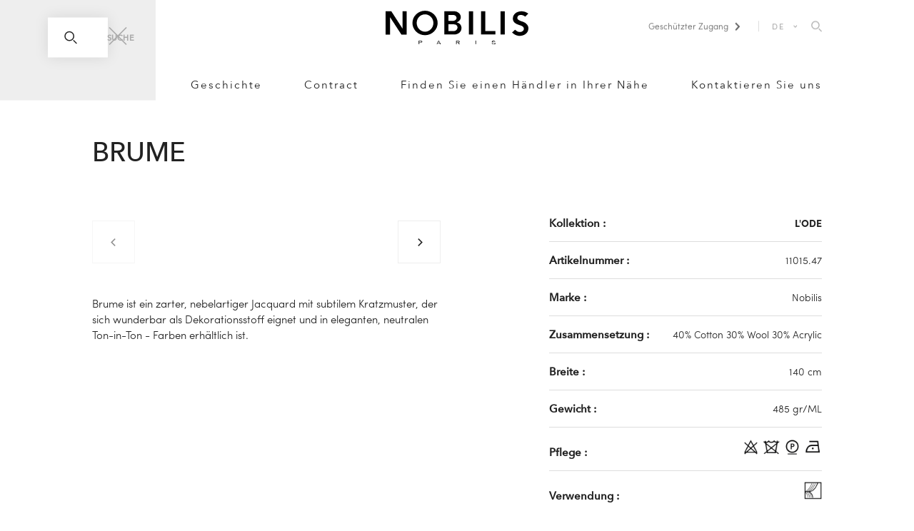

--- FILE ---
content_type: text/html; charset=UTF-8
request_url: https://nobilis.fr/de/produkte/brume_11015-47
body_size: 10909
content:
<!DOCTYPE html>
<html lang="de">
  <head>
    <meta charset="utf-8" />
    <meta name="viewport" content="width=device-width, initial-scale=1" />
    <title>
      Brume — Nobilis
    </title>

    <link rel="stylesheet" href="/dist/css/v4/styles.css" />
    <link rel="stylesheet" href="/dist/css/v4/styles-print.css" media="print" />
          <link rel="stylesheet" href="/dist/css/v4/pages/product-print.css" media="print" />
        <link rel="stylesheet" href="/dist/css/v5/app.css" />

        <!-- Google Tag Manager -->
    <script>
      (function(w,d,s,l,i){w[l]=w[l]||[];w[l].push({'gtm.start': new
      Date().getTime(),event:'gtm.js'});var f=d.getElementsByTagName(s)[0],
      j=d.createElement(s),dl=l!='dataLayer'?'&l='+l:'';j.async=true;j.src=
      'https://www.googletagmanager.com/gtm.js?id='+i+dl;f.parentNode.insertBefore(j,f);
      })(window,document,'script','dataLayer','GTM-NHG87NN');
    </script>
    <!-- end - Google Tag Manager -->

    <!-- Typekit -->
    <script>
      (function(d) { var config = { kitId: 'mag0nlm', scriptTimeout: 3000, async: true },
      h=d.documentElement,t=setTimeout(function(){
      h.className=h.className.replace(/\bwf-loading\b/g,"")+"wf-inactive"; },config.scriptTimeout),
      tk=d.createElement("script"), f=false, s=d.getElementsByTagName("script")[0], a;
      h.className+="wf-loading"; tk.src='https://use.typekit.net/'+config.kitId+'.js';
      tk.async=true; tk.onload=tk.onreadystatechange=function(){ a=this.readyState;
      if(f||a&&a!="complete"&&a!="loaded")return; f=true;clearTimeout(t);
      try{Typekit.load(config)}catch(e){} }; s.parentNode.insertBefore(tk,s) })(document);
    </script>
    <!-- end - Typekit -->

    
      </head>
  <body>
    <!-- Google Tag Manager (noscript) -->
    <noscript>
      <iframe src="https://www.googletagmanager.com/ns.html?id=GTM-NHG87NN"
        height="0"
        width="0"
        style="display:none;visibility:hidden"></iframe>
    </noscript>
    <!-- end - Google Tag Manager (noscript) -->

                          <header class="header static">
  <div class="main">
    <div class="legacy-grid">
      <div class="legacy-grid__row">
        <div class="legacy-grid__col-xxs--12 legacy-grid__col-m--10 legacy-grid__col-m-push--1">
          <div class="header__top">
            <button class="header__burger" type="button" name="burger">
  <svg version="1.1"
    xmlns="http://www.w3.org/2000/svg"
    width="16px"
    height="15px"
    viewBox="0 0 16 15">
    <rect width="16" height="1" />
    <rect y="7" width="16" height="1" />
    <rect y="14" width="16" height="1" />
  </svg>
</button>
            <div class="logo">
  <a class="logo__link" href="https://nobilis.fr/de" rel="home">
    <svg version="1.1"
      xmlns="http://www.w3.org/2000/svg"
      width="97.4px"
      height="23px"
      viewBox="0 0 97.4 23">
      <path class="logo--s"
        d="M22.5,23v-2.4h1.2c0.2,0,0.4,0,0.5,0c0.2,0,0.3,0.1,0.4,0.1c0.1,0.1,0.2,0.1,0.3,0.2c0.1,0.1,0.1,0.2,0.1,0.3 c0,0.2-0.1,0.4-0.3,0.5c-0.2,0.1-0.5,0.2-0.9,0.2h-0.8v1H22.5z M22.9,21.7h0.8c0.3,0,0.5,0,0.6-0.1c0.1-0.1,0.2-0.2,0.2-0.3 c0-0.1,0-0.2-0.1-0.3c-0.1-0.1-0.2-0.1-0.3-0.1c-0.1,0-0.2,0-0.4,0h-0.8V21.7z" />
      <path class="logo--s"
        d="M34.8,23l1.2-2.4h0.4l1.3,2.4h-0.5l-0.4-0.7h-1.3L35.2,23H34.8z M35.7,22h1.1l-0.3-0.7 c-0.1-0.2-0.2-0.4-0.2-0.5c0,0.2-0.1,0.3-0.2,0.5L35.7,22z" />
      <path class="logo--s"
        d="M48.1,23v-2.4h1.4c0.3,0,0.5,0,0.6,0.1c0.1,0,0.3,0.1,0.3,0.2c0.1,0.1,0.1,0.2,0.1,0.4c0,0.2-0.1,0.3-0.2,0.4 c-0.1,0.1-0.4,0.2-0.7,0.2c0.1,0,0.2,0.1,0.2,0.1c0.1,0.1,0.2,0.2,0.3,0.3l0.5,0.7h-0.5l-0.4-0.5c-0.1-0.1-0.2-0.3-0.3-0.3 C49.5,22,49.5,22,49.4,22c-0.1,0-0.1-0.1-0.2-0.1c0,0-0.1,0-0.2,0h-0.5V23H48.1z M48.5,21.6h0.9c0.2,0,0.3,0,0.4,0 c0.1,0,0.2-0.1,0.2-0.1c0.1-0.1,0.1-0.1,0.1-0.2c0-0.1-0.1-0.2-0.2-0.3c-0.1-0.1-0.3-0.1-0.5-0.1h-1V21.6z" />
      <rect class="logo--s" x="61.3" y="20.5" width="0.4" height="2.4" />
      <path class="logo--s"
        d="M72.4,22.2l0.4,0c0,0.1,0.1,0.2,0.1,0.3c0.1,0.1,0.2,0.1,0.3,0.2c0.1,0,0.3,0.1,0.5,0.1c0.2,0,0.3,0,0.4-0.1 c0.1,0,0.2-0.1,0.3-0.2c0.1-0.1,0.1-0.1,0.1-0.2c0-0.1,0-0.1-0.1-0.2C74.3,22,74.2,22,74.1,22c-0.1,0-0.3-0.1-0.6-0.1 c-0.3-0.1-0.5-0.1-0.6-0.2c-0.2-0.1-0.3-0.1-0.3-0.2c-0.1-0.1-0.1-0.2-0.1-0.3c0-0.1,0-0.2,0.1-0.3c0.1-0.1,0.2-0.2,0.4-0.2 c0.2-0.1,0.4-0.1,0.6-0.1c0.2,0,0.4,0,0.6,0.1c0.2,0.1,0.3,0.1,0.4,0.3c0.1,0.1,0.1,0.2,0.2,0.4l-0.4,0c0-0.2-0.1-0.3-0.2-0.3 c-0.1-0.1-0.3-0.1-0.5-0.1c-0.3,0-0.4,0-0.5,0.1c-0.1,0.1-0.2,0.2-0.2,0.3c0,0.1,0,0.2,0.1,0.2c0.1,0.1,0.3,0.1,0.6,0.2 c0.3,0.1,0.6,0.1,0.7,0.2c0.2,0.1,0.3,0.1,0.4,0.2c0.1,0.1,0.1,0.2,0.1,0.3c0,0.1,0,0.3-0.1,0.4c-0.1,0.1-0.2,0.2-0.4,0.3 C74.1,23,73.9,23,73.7,23c-0.3,0-0.5,0-0.7-0.1c-0.2-0.1-0.3-0.2-0.4-0.3C72.4,22.5,72.4,22.3,72.4,22.2" />
      <rect x="56.8" y="0.4" width="2.9" height="15.9" />
      <rect x="78.4" y="0.4" width="2.9" height="15.9" />
      <polygon points="65.1,16.3 65.1,0.4 68,0.4 68,13.9 74.9,13.9 74.9,16.3 	" />
      <polygon points="0,0.4 0,16.4 3,16.4 3,4.4 10.8,16.4 14.3,16.4 14.3,0.4 11.5,0.4 11.5,12.2 3.9,0.4 	" />
      <path d="M95.2,4.1L97.3,2c0,0-1.9-1.7-4.8-1.6c-2.9,0.1-5.6,1.7-5.7,4.9c-0.1,3.2,3.1,4,4.3,4.5 c1.2,0.4,3.4,0.9,3.2,2.8c-0.2,1.9-3.5,3.2-5.9,0.4l-2.1,1.9c0,0,2.3,2.8,6,2.3c3.7-0.5,4.9-2.9,5.1-4.7c0.2-1.7-0.8-4.1-4.5-5.2 c-3.7-1.1-3.2-2.5-2.7-3.5C90.6,2.8,93.5,2.4,95.2,4.1" />
      <path d="M26.9,0c-4.7,0-8.6,3.8-8.6,8.4c0,4.6,3.8,8.4,8.6,8.4c4.7,0,8.6-3.8,8.6-8.4C35.5,3.8,31.6,0,26.9,0 M26.9,14.4c-3.1,0-5.7-2.7-5.7-6c0-3.3,2.5-5.9,5.7-5.9c3.1,0,5.7,2.7,5.7,5.9C32.6,11.7,30,14.4,26.9,14.4" />
      <path d="M51.6,13.1c0.3-1.3,0.1-2.3-0.2-2.9C51.3,10,51.2,9.7,51,9.5c-0.1-0.1-0.1-0.1-0.1-0.1l0,0 c-0.5-0.6-1.3-1.2-2.4-1.4c0,0,2.8-1,2.8-3.6c0-2.5-2.6-4-4.2-4c-1.6,0-7.1,0-7.1,0l0,15.9h6.6c0,0,3.7,0.3,5-3.1 C51.6,13.2,51.6,13.2,51.6,13.1 M42.9,2.9H46c2.4,0.1,2.4,2.1,2.4,2.1c-0.2,2.1-2.8,2-2.8,2h-2.8V2.9z M49,11.8 c-0.3,2.4-3.2,2.2-3.2,2.2h-2.9V9.3H43h3.2C49.5,9.3,49,11.8,49,11.8" />
    </svg>
  </a>
</div>
            <div class="header__utils">
  <ul>
    <li><a class="login__link" href="/nova" target="_blank">
  <span>Geschützter Zugang</span>
  <span class="u-dn--xxs u-di--m">
    <svg xmlns="http://www.w3.org/2000/svg"
      xmlns:xlink="http://www.w3.org/1999/xlink"
      width="14px"
      height="10px"
      viewbow="0 0 14 10">
      <path fill-rule="evenodd"
        stroke="rgb(34, 34, 34)"
        stroke-width="2px"
        stroke-linecap="butt"
        stroke-linejoin="miter"
        fill="none"
        d="M11.943,3.196 L6.944,7.934 L1.950,3.196 " />
    </svg>
  </span>
  <span class="u-di--xxs u-dn--m">
    <svg xmlns="http://www.w3.org/2000/svg"
      class="icon--locker"
      width="18px"
      height="14px"
      viewBox="0 0 512 512">
      <path d="M400 188h-36.037v-82.23c0-58.322-48.449-105.77-108-105.77s-108 47.448-108 105.77V188H112c-33.084 0-60 26.916-60 60v204c0 33.084 26.916 60 60 60h288c33.084 0 60-26.916 60-60V248c0-33.084-26.916-60-60-60zm-212.037-82.23c0-36.266 30.505-65.77 68-65.77s68 29.504 68 65.77V188h-136v-82.23zM420 452c0 11.028-8.972 20-20 20H112c-11.028 0-20-8.972-20-20V248c0-11.028 8.972-20 20-20h288c11.028 0 20 8.972 20 20v204z" />
      <path d="M256 286c-20.435 0-37 16.565-37 37 0 13.048 6.76 24.51 16.963 31.098V398c0 11.045 8.954 20 20 20 11.045 0 20-8.955 20-20v-43.855C286.207 347.565 293 336.08 293 323c0-20.435-16.565-37-37-37z" />
    </svg>
  </span>
</a>
</li>
    <li class="header__utils-lang-selector">  <div class="inline-block selector-lang">
    <a tabindex="0" class="current">DE</a>
    <ul class="list-none">
                        <li><a href="/fr/produits/brume_11015-47" title="Français">FR</a></li>
                                <li><a href="/en/products/brume_11015-47" title="English">EN</a></li>
                                              <li><a href="/it/prodotti/brume_11015-47" title="Italiano">IT</a></li>
                  </ul>
  </div>
</li>
          <li class="header__utils-search-item">
        <button data-component="OpenSearchPanel"
          type="button"
          title="search.panel.open"
          class="inline-block h-[18px] hover:opacity-50 transition-opacity duration-300 ease-out-quad cursor-pointer">
          <span class="sr-only">search.panel.open</span>
          <svg width="18"
            height="19"
            viewBox="0 0 18 19"
            fill="none"
            class="h-[16px] w-auto"
            xmlns="http://www.w3.org/2000/svg">
            <path d="M7.15385 13.3077C10.5525 13.3077 13.3077 10.5525 13.3077 7.15385C13.3077 3.75517 10.5525 1 7.15385 1C3.75517 1 1 3.75517 1 7.15385C1 10.5525 3.75517 13.3077 7.15385 13.3077Z"
              stroke="#AAAAAA"
              stroke-width="1.5"
              stroke-linecap="square" />
            <path d="M13.3418 13.4102L16.9315 17"
              stroke="#AAAAAA"
              stroke-width="1.5"
              stroke-linecap="square" />
          </svg>
        </button>
      </li>
      </ul>
</div>
          </div>

          <nav class="nav" itemscope itemtype="http://schema.org/SiteNavigationElement">
  <ul class="nav__list">
          <li class="nav__item menu__item menu__item--has-children"
        itemprop="url">
        <a class="nav__item underline-effect" href="#">Produkte</a>
                  <ul class="nav__list submenu">
                          <li class="nav__item menu__item menu__item--product_cat menu__item--sub"
                itemprop="url">
                <a class="nav__item underline-effect" href="https://nobilis.fr/de/produkte/stoffe">
                  Stoffe
                </a>
              </li>
                          <li class="nav__item menu__item menu__item--product_cat menu__item--sub"
                itemprop="url">
                <a class="nav__item underline-effect" href="https://nobilis.fr/de/produkte/tapeten">
                  Tapeten
                </a>
              </li>
                          <li class="nav__item menu__item menu__item--product_cat menu__item--sub"
                itemprop="url">
                <a class="nav__item underline-effect" href="https://nobilis.fr/de/produkte/teppiche">
                  Teppiche
                </a>
              </li>
                          <li class="nav__item menu__item menu__item--product_cat menu__item--sub"
                itemprop="url">
                <a class="nav__item underline-effect" href="https://nobilis.fr/de/produkte/moebel">
                  Möbel
                </a>
              </li>
                          <li class="nav__item menu__item menu__item--product_cat menu__item--sub"
                itemprop="url">
                <a class="nav__item underline-effect" href="https://nobilis.fr/de/produkte/zubehoer">
                  Accessoires
                </a>
              </li>
                      </ul>
              </li>
          <li class="nav__item menu__item "
        itemprop="url">
        <a class="nav__item underline-effect" href="https://nobilis.fr/de/heritage">Geschichte</a>
              </li>
          <li class="nav__item menu__item "
        itemprop="url">
        <a class="nav__item underline-effect" href="https://nobilis.fr/de/contract">Contract</a>
              </li>
          <li class="nav__item menu__item "
        itemprop="url">
        <a class="nav__item underline-effect" href="https://nobilis.fr/de/einen-wiederverkaeufer-finden">Finden Sie einen Händler in Ihrer Nähe</a>
              </li>
          <li class="nav__item menu__item "
        itemprop="url">
        <a class="nav__item underline-effect" href="https://nobilis.fr/de/kontakt">Kontaktieren Sie uns</a>
              </li>
        <li class="s:hidden mt-[2.2rem]">
        <div class="inline-block selector-lang">
    <a tabindex="0" class="current">DE</a>
    <ul class="list-none">
                        <li><a href="/fr/produits/brume_11015-47" title="Français">FR</a></li>
                                <li><a href="/en/products/brume_11015-47" title="English">EN</a></li>
                                              <li><a href="/it/prodotti/brume_11015-47" title="Italiano">IT</a></li>
                  </ul>
  </div>
    </li>
  </ul>
</nav>
        </div>
      </div>
    </div>
  </div>
      <div data-component="SearchPanel"
  class="contents print:hidden"
  data-option-styles="{&quot;modal&quot;:{&quot;closed&quot;:&quot;visibility-hidden&quot;,&quot;open&quot;:&quot;is-open&quot;}}">
  <div data-ref="modal"
    role="dialog"
    aria-modal="true"
    aria-hidden="true"
    class="group/search-modal z-[2024] fixed inset-0 pointer-events-none visibility-hidden">
    <div data-ref="overlay"
      class="absolute inset-0 bg-black bg-opacity-30 pointer-events-none group-[.is-open]/search-modal:pointer-events-auto opacity-0 group-[.is-open]/search-modal:opacity-100 transition-opacity duration-500 ease-out-quad"
      tabindex="-1"></div>
    <div class="absolute inset-0 flex items-start pointer-events-none">
      <div data-ref="container"
        class="relative bg-grey-light w-full max-h-full s:pt-10 s:pb-16 pointer-events-none group-[.is-open]/search-modal:pointer-events-auto -translate-y-full group-[.is-open]/search-modal:translate-y-0 transition-transform duration-500 ease-out-quad">
        <div class="px-3 s:px-4 l:px-6 mx-auto m:w-10/12">
          <div class="relative px-4 s:px-0">
            <button type="button"
              data-ref="close[]"
              title="search.panel.close"
              class="absolute top-[19px] s:top-[13px] right-[1.25rem] s:right-0 z-40 block h-[18px] w-[18px] s:h-[26px] s:w-[26px] hover:opacity-50 transition-opacity duration-300 ease-out-quad cursor-pointer max-s:bg-white">
              <span class="sr-only">search.panel.close</span>
              <svg width="26"
                height="26"
                viewBox="0 0 26 26"
                class="hidden s:block"
                fill="none"
                xmlns="http://www.w3.org/2000/svg">
                <path d="M1 1L25 25" stroke="#AAAAAA" stroke-width="1.5" />
                <path d="M25 1L0.999998 25" stroke="#AAAAAA" stroke-width="1.5" />
              </svg>
              <svg width="18"
                height="18"
                viewBox="0 0 18 18"
                class="s:hidden"
                fill="none"
                xmlns="http://www.w3.org/2000/svg">
                <path d="M1 17L17 1" stroke="#222222" />
                <path d="M1 0.999999L17 17" stroke="#222222" />
              </svg>
            </button>
          </div>
        </div>

        <div data-ref="content">
          
<div  data-component="SuggestionsFrame" id="search-frame" class="relative group/search">
  <div class="relative z-30 s:px-4 l:px-6 mx-auto m:w-10/12">
    <div class="block s:w-5/6 s:px-4 s:mx-auto">
      <form id="search"
        action="https://nobilis.fr/de/suche"
        class="relative w-full flex bg-white shadow-[0px_0px_20px_0px_rgba(0,0,0,0.1)]">
                <input  id="search-input" data-component="SuggestionsInput" data-option-endpoint="https://nobilis.fr/de/suche" type="search" name="search" value="" required placeholder="Suchen Sie ein Dokument nach Artikelnummer oder Produktname." class="peer/input block h-&#x5B;56px&#x5D; pl-16 pr-16 s:pr-0 w-full text-lg placeholder:text-grey-nobilis placeholder:italic max-s:placeholder:opacity-0 max-s:focus:placeholder:opacity-100" />
        
        <svg class="block absolute left-6 top-1/2 -translate-y-1/2 pointer-events-none peer-focus/input:text-grey-nobilis transition-colors duration-300 ease-out-quad"
          width="18"
          height="19"
          viewBox="0 0 18 19"
          fill="none"
          xmlns="http://www.w3.org/2000/svg">
          <path d="M7.15385 13.8077C10.5525 13.8077 13.3077 11.0525 13.3077 7.65385C13.3077 4.25517 10.5525 1.5 7.15385 1.5C3.75517 1.5 1 4.25517 1 7.65385C1 11.0525 3.75517 13.8077 7.15385 13.8077Z"
            stroke="currentColor"
            stroke-width="1.5"
            stroke-linecap="square" />
          <path d="M13.3418 13.9103L16.9315 17.5"
            stroke="currentColor"
            stroke-width="1.5"
            stroke-linecap="square" />
        </svg>
        <span class="peer-[:not(:placeholder-shown)]/input:hidden peer-focus/input:hidden absolute left-16 top-1/2 -translate-y-1/2 font-condensed font-bold text-[12px] uppercase pointer-events-none s:hidden">
          Suche
        </span>
        <button type="submit"
          class="max-s:hidden group/submit px-6 text-xs font-condensed font-bold tracking-wide uppercase cursor-pointer text-black-nobilis peer-invalid/input:text-grey-nobilis peer-invalid/input:cursor-not-allowed">
          <span class="underline-effect-off group-[.peer\/input:not(:invalid)_~_&:hover]/submit:underline-effect-on">
            Suche
          </span>
        </button>
      </form>
    </div>
  </div>
      <div data-component="FrameTarget"
      data-option-enter-from="is-loading"
      data-option-leave-to="is-loading"
      class="group/target is-active absolute top-0 left-0 w-screen s:w-full s:right-0 z-20 pointer-events-none overflow-hidden group-focus-within/search:pointer-events-auto">
          </div>
  </div>
        </div>
      </div>
    </div>
  </div>
</div>
  </header>
      
      <main class="main">
          <article itemscope itemtype="http://schema.org/Product" class="single-product-details">
    <section class="section section--title legacy-grid">
      <div class="legacy-grid__row">
        <div class="legacy-grid__col-xxs--12 legacy-grid__col-m--10 legacy-grid__col-m-push--1 legacy-grid__col-xl--8 legacy-grid__col-xl-push--2">
          <div class="t-large u-tac u-tal--s">
            <h1 class="u-up">
              Brume
            </h1>
          </div>
        </div>
      </div>
    </section>

    <section class="section section--details legacy-grid">
      <div class="legacy-grid__row">
        <div class="single-product-details__content legacy-grid__col-xxs--10 legacy-grid__col-xxs-push--1 legacy-grid__col-s--6 legacy-grid__col-s-push--0 legacy-grid__col-m--5 legacy-grid__col-m-push--1 legacy-grid__col-xl--4 legacy-grid__col-xl-push--2">
          <div data-component="Slider" data-option-mode="left" data-option-fit-bounds data-option-contain>
  <div data-ref="wrapper"
    tabindex="0"
    class="flex items-stretch justify-start overflow-hidden print:-mx-3">
          <div data-component="SliderItem"
        class="w-full flex-shrink-0 print:w-1/2 print:px-3">
        <div data-component="JQueryZoom" data-option-url="https://nobilis.fr/storage/7868/11015_47.jpg">
          






<figure  data-component="Figure" class="relative w-full aspect-square before:content-&#x5B;&#x27;&#x27;&#x5D; before:absolute before:inset-0 before:block before:bg-grey-light before:animate-pulse" data-option-enter-from="opacity-0" data-option-enter-active="transition-opacity duration-500 ease-out-quad" data-option-enter-to="opacity-100" data-option-enter-keep data-option-domain="cdn.studiometa.fr" data-option-path="nobilis.fr" style="height: 100&#x25;;" data-option-lazy>
  <div  class="figure__inner absolute inset-0" style="">
    <img  class="opacity-0 absolute inset-0 w-full max-w-none h-full object-cover" src="https://cdn.studiometa.fr/nobilis.fr/storage/7868/11015_47.jpg&#x3F;twic&#x3D;v1/output&#x3D;maincolor" data-src="https://cdn.studiometa.fr/nobilis.fr/storage/7868/11015_47.jpg&#x3F;twic&#x3D;v1" alt="" width="1600" height="1600" data-ref="img" />
  </div>
  </figure>
        </div>
      </div>
          <div data-component="SliderItem"
        class="w-full flex-shrink-0 print:w-1/2 print:px-3">
        <div data-component="JQueryZoom" data-option-url="https://nobilis.fr/storage/7869/11015_47__1.jpg">
          






<figure  data-component="Figure" class="relative w-full aspect-square before:content-&#x5B;&#x27;&#x27;&#x5D; before:absolute before:inset-0 before:block before:bg-grey-light before:animate-pulse" data-option-enter-from="opacity-0" data-option-enter-active="transition-opacity duration-500 ease-out-quad" data-option-enter-to="opacity-100" data-option-enter-keep data-option-domain="cdn.studiometa.fr" data-option-path="nobilis.fr" style="height: 100&#x25;;" data-option-lazy>
  <div  class="figure__inner absolute inset-0" style="">
    <img  class="opacity-0 absolute inset-0 w-full max-w-none h-full object-cover" src="https://cdn.studiometa.fr/nobilis.fr/storage/7869/11015_47__1.jpg&#x3F;twic&#x3D;v1/output&#x3D;maincolor" data-src="https://cdn.studiometa.fr/nobilis.fr/storage/7869/11015_47__1.jpg&#x3F;twic&#x3D;v1" alt="" width="1600" height="1600" data-ref="img" />
  </div>
  </figure>
        </div>
      </div>
      </div>
  <div data-component="SliderDots"
    data-option-enter-to="is-selected"
    data-option-enter-keep
    class="mt-6 print:hidden">
    <div data-component="SliderChild"
      data-option-mode="left"
      data-option-fit-bounds
      class="flex justify-between items-stretch">
            <button data-component="SliderChildBtn"
        data-option-prev
        title="Vorheriges Bild"
        class="relative flex justify-center items-center w-16 h-16 flex-shrink-0 cursor-pointer border border-solid border-grey-light disabled:opacity-50 disabled:cursor-not-allowed">
        <span class="sr-only">Vorheriges Bild</span>
        <svg viewBox="0 0 100 100" class="h-3 w-3">
          <path d="M 10,50 L 60,100 L 70,90 L 30,50  L 70,10 L 60,0 Z" fill="currentColor"></path>
        </svg>
      </button>
      <div data-component="SliderChildDrag"
        data-ref="SliderChild.wrapper"
        tabindex="0"
        class="w-full flex items-stretch justify-start space-x-4 overflow-hidden">
                  <button data-ref="SliderDots.dots[]"
            data-component="SliderChildItem"
            title="Vorheriges Bild"
            class="group/dot cursor-pointer w-16 flex-shrink-0">
            <span class="sr-only">Vorheriges Bild</span>
            






<figure  data-component="Figure" class="relative w-full aspect-square before:content-&#x5B;&#x27;&#x27;&#x5D; before:absolute before:inset-0 before:block before:bg-grey-light before:animate-pulse after:content-&#x5B;&#x27;&#x27;&#x5D; after:absolute after:inset-0 after:block after:bg-black after:opacity-50 after:transition-opacity after:duration-500 after:ease-out-quad group-&#x5B;&amp;.is-selected&#x5D;/dot:after:opacity-0" data-option-enter-from="opacity-0" data-option-enter-active="transition-opacity duration-500 ease-out-quad" data-option-enter-to="opacity-100" data-option-enter-keep data-option-domain="cdn.studiometa.fr" data-option-path="nobilis.fr" style="height: 100&#x25;;" data-option-lazy>
  <div  class="figure__inner absolute inset-0" style="">
    <img  class="opacity-0 absolute inset-0 w-full max-w-none h-full object-cover" src="https://cdn.studiometa.fr/nobilis.fr/storage/7868/11015_47.jpg&#x3F;twic&#x3D;v1/output&#x3D;maincolor" data-src="https://cdn.studiometa.fr/nobilis.fr/storage/7868/11015_47.jpg&#x3F;twic&#x3D;v1" alt="" width="1600" height="1600" data-ref="img" />
  </div>
  </figure>
          </button>
                  <button data-ref="SliderDots.dots[]"
            data-component="SliderChildItem"
            title="Vorheriges Bild"
            class="group/dot cursor-pointer w-16 flex-shrink-0">
            <span class="sr-only">Vorheriges Bild</span>
            






<figure  data-component="Figure" class="relative w-full aspect-square before:content-&#x5B;&#x27;&#x27;&#x5D; before:absolute before:inset-0 before:block before:bg-grey-light before:animate-pulse after:content-&#x5B;&#x27;&#x27;&#x5D; after:absolute after:inset-0 after:block after:bg-black after:opacity-50 after:transition-opacity after:duration-500 after:ease-out-quad group-&#x5B;&amp;.is-selected&#x5D;/dot:after:opacity-0" data-option-enter-from="opacity-0" data-option-enter-active="transition-opacity duration-500 ease-out-quad" data-option-enter-to="opacity-100" data-option-enter-keep data-option-domain="cdn.studiometa.fr" data-option-path="nobilis.fr" style="height: 100&#x25;;" data-option-lazy>
  <div  class="figure__inner absolute inset-0" style="">
    <img  class="opacity-0 absolute inset-0 w-full max-w-none h-full object-cover" src="https://cdn.studiometa.fr/nobilis.fr/storage/7869/11015_47__1.jpg&#x3F;twic&#x3D;v1/output&#x3D;maincolor" data-src="https://cdn.studiometa.fr/nobilis.fr/storage/7869/11015_47__1.jpg&#x3F;twic&#x3D;v1" alt="" width="1600" height="1600" data-ref="img" />
  </div>
  </figure>
          </button>
              </div>
      <button data-component="SliderChildBtn"
        data-option-next
        title="Nächstes Bild"
        class="relative flex justify-center items-center w-16 h-16 flex-shrink-0 cursor-pointer border border-solid border-grey-light disabled:opacity-50 disabled:cursor-not-allowed">
        <span class="sr-only">Nächstes Bild</span>
        <svg viewBox="0 0 100 100" class="h-3 w-3">
          <path d="M 10,50 L 60,100 L 70,90 L 30,50  L 70,10 L 60,0 Z"
            transform="translate(100, 100) rotate(180) "
            fill="currentColor"></path>
        </svg>
      </button>
    </div>
  </div>
</div>

          <div class="product__content">
            <p>
              Brume ist ein zarter, nebelartiger Jacquard mit subtilem Kratzmuster, der sich wunderbar als Dekorationsstoff eignet und in eleganten, neutralen Ton-in-Ton - Farben erhältlich ist.
            </p>
          </div>
        </div>

        <div class="legacy-grid__col-xxs--10 legacy-grid__col-xxs-push--1 legacy-grid__col-s--6 legacy-grid__col-s-push--0 legacy-grid__col-m--4 legacy-grid__col-m-push--1 legacy-grid__col-xl--3 legacy-grid__col-xl-push--1">
          <div class="product-details__title js-accordion-btn u-db u-dn--s">
            <h2>
              Technische Details
              <span class="product-details__icon u-dn-print">
                <svg xmlns="http://www.w3.org/2000/svg"
                  xmlns:xlink="http://www.w3.org/1999/xlink"
                  width="14px"
                  height="10px"
                  viewbow="0 0 14 10">
                  <path fill-rule="evenodd"
                    stroke="rgb(34, 34, 34)"
                    stroke-width="2px"
                    stroke-linecap="butt"
                    stroke-linejoin="miter"
                    fill="none"
                    d="M11.943,3.196 L6.944,7.934 L1.950,3.196 " />
                </svg>
              </span>
            </h2>
          </div>

          <aside class="product-details js-accordion">
            <ul>
                              <li class="product-details__item">
                  <div class="product-details__label t-small">
                    <p>
                      Kollektion&nbsp;:
                    </p>
                  </div>
                  <p class="product-details__value">
                    <a href="https://nobilis.fr/de/produkte/stoffe?filters[byCollection][]=L&#039;ODE"
                      title="L&#039;ODE"
                      class="product-details__value-link || underline-effect">
                      L&#039;ODE
                    </a>
                  </p>
                </li>
                                            <li class="product-details__item">
                  <div class="product-details__label t-small">
                    <p>
                      Artikelnummer&nbsp;:
                    </p>
                  </div>
                  <p class="product-details__value">
                    11015.47
                  </p>
                </li>
                                            <li class="product-details__item">
                  <div class="product-details__label t-small">
                    <p>
                      Marke&nbsp;:
                    </p>
                  </div>
                  <p class="product-details__value">
                    Nobilis
                  </p>
                </li>
                              <li class="product-details__item">
                  <div class="product-details__label t-small">
                    <p>
                      Zusammensetzung&nbsp;:
                    </p>
                  </div>
                  <p class="product-details__value">
                    40% Cotton 30% Wool 30% Acrylic
                  </p>
                </li>
                              <li class="product-details__item">
                  <div class="product-details__label t-small">
                    <p>
                      Breite&nbsp;:
                    </p>
                  </div>
                  <p class="product-details__value">
                    140 cm
                  </p>
                </li>
                              <li class="product-details__item">
                  <div class="product-details__label t-small">
                    <p>
                      Gewicht&nbsp;:
                    </p>
                  </div>
                  <p class="product-details__value">
                    485 gr/ML
                  </p>
                </li>
              
                              <li class="product-details__item">
                  <div class="product-details__label t-small">
                    <p>
                      Pflege&nbsp;:
                    </p>
                  </div>
                  <p class="product-details__value">
                                          <a href="https://nobilis.fr/de/zeichenerklarung#bleichen-nicht-erlaubt"
                        title="Bleichen nicht erlaubt"
                        target="_blank">
                        <img src="https://nobilis.fr/storage/glossary/do-not-bleach.png"
                          alt="Bleichen nicht erlaubt"
                          width="25"
                          height="25" />
                      </a>
                                          <a href="https://nobilis.fr/de/zeichenerklarung#nicht-waschen"
                        title="Nicht waschen"
                        target="_blank">
                        <img src="https://nobilis.fr/storage/glossary/do-not-wash.png"
                          alt="Nicht waschen"
                          width="25"
                          height="25" />
                      </a>
                                          <a href="https://nobilis.fr/de/zeichenerklarung#nur-reinigen-perchlorethylen-farbintensitat-nachlassend"
                        title="Nur reinigen (Perchlorethylen) - Farbintensität nachlassend"
                        target="_blank">
                        <img src="https://nobilis.fr/storage/glossary/dry-clean-with-perchlorethylene-restricted-cleaning.png"
                          alt="Nur reinigen (Perchlorethylen) - Farbintensität nachlassend"
                          width="25"
                          height="25" />
                      </a>
                                          <a href="https://nobilis.fr/de/zeichenerklarung#ohne-dampf-bugeln-110"
                        title="Ohne Dampf bügeln - 110°"
                        target="_blank">
                        <img src="https://nobilis.fr/storage/glossary/dry-iron-low-setting-110.png"
                          alt="Ohne Dampf bügeln - 110°"
                          width="25"
                          height="25" />
                      </a>
                                      </p>
                </li>
              
                              <li class="product-details__item">
                  <div class="product-details__label t-small">
                    <p>
                      Verwendung&nbsp;:
                    </p>
                  </div>

                  <p class="product-details__value">
                                          <a href="https://nobilis.fr/de/zeichenerklarung#einsatz-vorhang"
                        title="Einsatz - Vorhang"
                        target="_blank">
                        <img src="https://nobilis.fr/storage/glossary/curtains.png"
                          alt="Einsatz - Vorhang"
                          width="25"
                          height="25" />
                      </a>
                                      </p>
                </li>
              
              
              <li class="product-details__item u-dn-print">
                <a class="product-details__label u-underline"
                  href="#downloads"
                  title="Laden Sie die technischen Dokumente herunter.">
                  Laden Sie die technischen Dokumente herunter.
                </a>
              </li>

              <li class="product-details__item u-dn-print">
                <i>Bitte beachten Sie, dass Computerbildschirme Abweichungen in der Farbwiedergabe verursachen können und dass es sich bei den Breiten- und Anschlussmaßen um ungefähre Angaben handelt.</i>
              </li>
            </ul>
          </aside>
        </div>
      </div>
    </section>

    <div class="legacy-grid">
  <div class="legacy-grid__row">
    <div class="legacy-grid__col-xxs--12 legacy-grid__col-m--10 legacy-grid__col-m-push--1 legacy-grid__col-xl--8 legacy-grid__col-xl-push--2">
      <hr class="separator u-vh-print" />
    </div>
  </div>
</div>

      <section class="section section--variations legacy-grid u-tac">
    <div class="legacy-grid__row">
      <div class="legacy-grid__col-xxs--12 legacy-grid__col-m--10 legacy-grid__col-m-push--1 legacy-grid__col-xl--8 legacy-grid__col-xl-push--2">
        <div class="variations__label t-light t-small">
          <h3>
            5 Andere Farben erhältlich
          </h3>
        </div>

        <ul class="variations">
                      <li class="variation">
              <a href="https://nobilis.fr/de/produkte/brume_11015-03" title="11015.03">
                                  <div>
                    






<figure  data-component="Figure" class="figure w-full" data-option-domain="cdn.studiometa.fr" data-option-path="nobilis.fr" style="" data-option-lazy>
  <div  class="figure__inner relative w-full h-0" style="padding-top: 100&#x25;;">
    <img  class="figure__img absolute inset-0 w-full max-w-none h-full " src="https://cdn.studiometa.fr/nobilis.fr/storage/7860/11015_03.jpg&#x3F;twic&#x3D;v1/output&#x3D;maincolor" data-src="https://cdn.studiometa.fr/nobilis.fr/storage/7860/11015_03.jpg&#x3F;twic&#x3D;v1" alt="" width="1600" height="1600" data-ref="img" />
  </div>
  </figure>
                    <div class="variation__title t-x-small">
                      <p>
                        11015.03
                      </p>
                    </d>
                  </div>
                              </a>
            </li>
                      <li class="variation">
              <a href="https://nobilis.fr/de/produkte/brume_11015-04" title="11015.04">
                                  <div>
                    






<figure  data-component="Figure" class="figure w-full" data-option-domain="cdn.studiometa.fr" data-option-path="nobilis.fr" style="" data-option-lazy>
  <div  class="figure__inner relative w-full h-0" style="padding-top: 100&#x25;;">
    <img  class="figure__img absolute inset-0 w-full max-w-none h-full " src="https://cdn.studiometa.fr/nobilis.fr/storage/7862/11015_04.jpg&#x3F;twic&#x3D;v1/output&#x3D;maincolor" data-src="https://cdn.studiometa.fr/nobilis.fr/storage/7862/11015_04.jpg&#x3F;twic&#x3D;v1" alt="" width="1600" height="1600" data-ref="img" />
  </div>
  </figure>
                    <div class="variation__title t-x-small">
                      <p>
                        11015.04
                      </p>
                    </d>
                  </div>
                              </a>
            </li>
                      <li class="variation">
              <a href="https://nobilis.fr/de/produkte/brume_11015-08" title="11015.08">
                                  <div>
                    






<figure  data-component="Figure" class="figure w-full" data-option-domain="cdn.studiometa.fr" data-option-path="nobilis.fr" style="" data-option-lazy>
  <div  class="figure__inner relative w-full h-0" style="padding-top: 100&#x25;;">
    <img  class="figure__img absolute inset-0 w-full max-w-none h-full " src="https://cdn.studiometa.fr/nobilis.fr/storage/7864/11015_08.jpg&#x3F;twic&#x3D;v1/output&#x3D;maincolor" data-src="https://cdn.studiometa.fr/nobilis.fr/storage/7864/11015_08.jpg&#x3F;twic&#x3D;v1" alt="" width="1600" height="1600" data-ref="img" />
  </div>
  </figure>
                    <div class="variation__title t-x-small">
                      <p>
                        11015.08
                      </p>
                    </d>
                  </div>
                              </a>
            </li>
                      <li class="variation">
              <a href="https://nobilis.fr/de/produkte/brume_11015-29" title="11015.29">
                                  <div>
                    






<figure  data-component="Figure" class="figure w-full" data-option-domain="cdn.studiometa.fr" data-option-path="nobilis.fr" style="" data-option-lazy>
  <div  class="figure__inner relative w-full h-0" style="padding-top: 100&#x25;;">
    <img  class="figure__img absolute inset-0 w-full max-w-none h-full " src="https://cdn.studiometa.fr/nobilis.fr/storage/7866/11015_29.jpg&#x3F;twic&#x3D;v1/output&#x3D;maincolor" data-src="https://cdn.studiometa.fr/nobilis.fr/storage/7866/11015_29.jpg&#x3F;twic&#x3D;v1" alt="" width="1600" height="1600" data-ref="img" />
  </div>
  </figure>
                    <div class="variation__title t-x-small">
                      <p>
                        11015.29
                      </p>
                    </d>
                  </div>
                              </a>
            </li>
                      <li class="variation">
              <a href="https://nobilis.fr/de/produkte/brume_11015-66" title="11015.66">
                                  <div>
                    






<figure  data-component="Figure" class="figure w-full" data-option-domain="cdn.studiometa.fr" data-option-path="nobilis.fr" style="" data-option-lazy>
  <div  class="figure__inner relative w-full h-0" style="padding-top: 100&#x25;;">
    <img  class="figure__img absolute inset-0 w-full max-w-none h-full " src="https://cdn.studiometa.fr/nobilis.fr/storage/7870/11015_66.jpg&#x3F;twic&#x3D;v1/output&#x3D;maincolor" data-src="https://cdn.studiometa.fr/nobilis.fr/storage/7870/11015_66.jpg&#x3F;twic&#x3D;v1" alt="" width="1600" height="1600" data-ref="img" />
  </div>
  </figure>
                    <div class="variation__title t-x-small">
                      <p>
                        11015.66
                      </p>
                    </d>
                  </div>
                              </a>
            </li>
                  </ul>
      </div>
    </div>
  </section>

    <div class="legacy-grid">
  <div class="legacy-grid__row">
    <div class="legacy-grid__col-xxs--12 legacy-grid__col-m--10 legacy-grid__col-m-push--1 legacy-grid__col-xl--8 legacy-grid__col-xl-push--2">
      <hr class="separator u-vh-print" />
    </div>
  </div>
</div>

    <section class="section section--cross-sell u-dn-print legacy-grid">
  <div class="legacy-grid__row">
    <div class="legacy-grid__col-xxs--12 legacy-grid__col-m--10 legacy-grid__col-m-push--1 legacy-grid__col-xl--8 legacy-grid__col-xl-push--2">
      <div class="cross-sell__title u-tac">
        <div class="t-medium">
          <p>
                                        Die gesamte Kollektion 
                                          <a class="underline-effect" href="https://nobilis.fr/de/produkte/stoffe?filters[byCollection][]=L&#039;ODE">L&#039;ODE</a>
                            
                      </p>
        </div>
      </div>

      <div class="legacy-grid legacy-grid--nested">
        <div class="legacy-grid__row">
                      <div class="legacy-grid__col-xxs--10 legacy-grid__col-xs--3 legacy-grid__col-xxs-push--1 legacy-grid__col-xs-push--0 cross-sell__item">
              <a href="https://nobilis.fr/de/produkte/meandre_11017-01">
                                  <div>
                    <div>
                      






<figure  data-component="Figure" class="overflow-hidden mb-6" data-option-domain="cdn.studiometa.fr" data-option-path="nobilis.fr" style="" data-option-lazy>
  <div  class="figure__inner relative w-full h-0" style="padding-top: 100&#x25;;">
    <img  class="figure__img absolute inset-0 w-full max-w-none h-full " src="https://cdn.studiometa.fr/nobilis.fr/storage/7887/11017_01.jpg&#x3F;twic&#x3D;v1/output&#x3D;maincolor" data-src="https://cdn.studiometa.fr/nobilis.fr/storage/7887/11017_01.jpg&#x3F;twic&#x3D;v1" alt="" width="1600" height="1600" data-ref="img" />
  </div>
  </figure>
                    </div>
                    <div class="cross-sell__item-title t-x-small">
                      <h4>
                        Meandre
                      </h4>
                    </div>
                  </div>
                              </a>
            </div>
                      <div class="legacy-grid__col-xxs--10 legacy-grid__col-xs--3 legacy-grid__col-xxs-push--1 legacy-grid__col-xs-push--0 cross-sell__item">
              <a href="https://nobilis.fr/de/produkte/lino_11018-40">
                                  <div>
                    <div>
                      






<figure  data-component="Figure" class="overflow-hidden mb-6" data-option-domain="cdn.studiometa.fr" data-option-path="nobilis.fr" style="" data-option-lazy>
  <div  class="figure__inner relative w-full h-0" style="padding-top: 100&#x25;;">
    <img  class="figure__img absolute inset-0 w-full max-w-none h-full " src="https://cdn.studiometa.fr/nobilis.fr/storage/18663/11018_40.jpg&#x3F;twic&#x3D;v1/output&#x3D;maincolor" data-src="https://cdn.studiometa.fr/nobilis.fr/storage/18663/11018_40.jpg&#x3F;twic&#x3D;v1" alt="" width="1200" height="1200" data-ref="img" />
  </div>
  </figure>
                    </div>
                    <div class="cross-sell__item-title t-x-small">
                      <h4>
                        Lino
                      </h4>
                    </div>
                  </div>
                              </a>
            </div>
                      <div class="legacy-grid__col-xxs--10 legacy-grid__col-xs--3 legacy-grid__col-xxs-push--1 legacy-grid__col-xs-push--0 cross-sell__item">
              <a href="https://nobilis.fr/de/produkte/niamey_11011-34">
                                  <div>
                    <div>
                      






<figure  data-component="Figure" class="overflow-hidden mb-6" data-option-domain="cdn.studiometa.fr" data-option-path="nobilis.fr" style="" data-option-lazy>
  <div  class="figure__inner relative w-full h-0" style="padding-top: 100&#x25;;">
    <img  class="figure__img absolute inset-0 w-full max-w-none h-full " src="https://cdn.studiometa.fr/nobilis.fr/storage/18792/11011_34.jpg&#x3F;twic&#x3D;v1/output&#x3D;maincolor" data-src="https://cdn.studiometa.fr/nobilis.fr/storage/18792/11011_34.jpg&#x3F;twic&#x3D;v1" alt="" width="1200" height="1200" data-ref="img" />
  </div>
  </figure>
                    </div>
                    <div class="cross-sell__item-title t-x-small">
                      <h4>
                        Niamey
                      </h4>
                    </div>
                  </div>
                              </a>
            </div>
                      <div class="legacy-grid__col-xxs--10 legacy-grid__col-xs--3 legacy-grid__col-xxs-push--1 legacy-grid__col-xs-push--0 cross-sell__item">
              <a href="https://nobilis.fr/de/produkte/bloom_11013-75">
                                  <div>
                    <div>
                      






<figure  data-component="Figure" class="overflow-hidden mb-6" data-option-domain="cdn.studiometa.fr" data-option-path="nobilis.fr" style="" data-option-lazy>
  <div  class="figure__inner relative w-full h-0" style="padding-top: 100&#x25;;">
    <img  class="figure__img absolute inset-0 w-full max-w-none h-full " src="https://cdn.studiometa.fr/nobilis.fr/storage/18626/11013_75.jpg&#x3F;twic&#x3D;v1/output&#x3D;maincolor" data-src="https://cdn.studiometa.fr/nobilis.fr/storage/18626/11013_75.jpg&#x3F;twic&#x3D;v1" alt="" width="1200" height="1200" data-ref="img" />
  </div>
  </figure>
                    </div>
                    <div class="cross-sell__item-title t-x-small">
                      <h4>
                        Bloom
                      </h4>
                    </div>
                  </div>
                              </a>
            </div>
                      <div class="legacy-grid__col-xxs--10 legacy-grid__col-xs--3 legacy-grid__col-xxs-push--1 legacy-grid__col-xs-push--0 cross-sell__item">
              <a href="https://nobilis.fr/de/produkte/charmille_11014-09">
                                  <div>
                    <div>
                      






<figure  data-component="Figure" class="overflow-hidden mb-6" data-option-domain="cdn.studiometa.fr" data-option-path="nobilis.fr" style="" data-option-lazy>
  <div  class="figure__inner relative w-full h-0" style="padding-top: 100&#x25;;">
    <img  class="figure__img absolute inset-0 w-full max-w-none h-full " src="https://cdn.studiometa.fr/nobilis.fr/storage/7848/11014_09.jpg&#x3F;twic&#x3D;v1/output&#x3D;maincolor" data-src="https://cdn.studiometa.fr/nobilis.fr/storage/7848/11014_09.jpg&#x3F;twic&#x3D;v1" alt="" width="1600" height="1600" data-ref="img" />
  </div>
  </figure>
                    </div>
                    <div class="cross-sell__item-title t-x-small">
                      <h4>
                        Charmille
                      </h4>
                    </div>
                  </div>
                              </a>
            </div>
                      <div class="legacy-grid__col-xxs--10 legacy-grid__col-xs--3 legacy-grid__col-xxs-push--1 legacy-grid__col-xs-push--0 cross-sell__item">
              <a href="https://nobilis.fr/de/produkte/eclats_11012-36">
                                  <div>
                    <div>
                      






<figure  data-component="Figure" class="overflow-hidden mb-6" data-option-domain="cdn.studiometa.fr" data-option-path="nobilis.fr" style="" data-option-lazy>
  <div  class="figure__inner relative w-full h-0" style="padding-top: 100&#x25;;">
    <img  class="figure__img absolute inset-0 w-full max-w-none h-full " src="https://cdn.studiometa.fr/nobilis.fr/storage/18801/11012_36.jpg&#x3F;twic&#x3D;v1/output&#x3D;maincolor" data-src="https://cdn.studiometa.fr/nobilis.fr/storage/18801/11012_36.jpg&#x3F;twic&#x3D;v1" alt="" width="1200" height="1200" data-ref="img" />
  </div>
  </figure>
                    </div>
                    <div class="cross-sell__item-title t-x-small">
                      <h4>
                        Eclats
                      </h4>
                    </div>
                  </div>
                              </a>
            </div>
                  </div>
      </div>

      <div class="u-tac">
        <a href="https://nobilis.fr/de/produkte/stoffe"
          class="btn u-dn-print">
          Zurück zu Stoffe
        </a>
      </div>
    </div>
  </div>
</section>


    <div class="legacy-grid">
  <div class="legacy-grid__row">
    <div class="legacy-grid__col-xxs--12 legacy-grid__col-m--10 legacy-grid__col-m-push--1 legacy-grid__col-xl--8 legacy-grid__col-xl-push--2">
      <hr class="separator u-vh-print" />
    </div>
  </div>
</div>

    
    <section id="downloads" class="section section section--download u-dn-print legacy-grid">
  <div class="legacy-grid">
    <div class="legacy-grid__row">
      <div class="legacy-grid__col-xxs--12 legacy-grid__col-m--10 legacy-grid__col-m-push--1 legacy-grid__col-xl--8 legacy-grid__col-xl-push--2">
        <div class="t-medium-small t-title t-light u-tac">
          <h3>
            Möchten Sie mehr über dieses Produkt erfahren?
          </h3>
        </div>
        <div class="t-subtitle t-small u-tac">
          <p>
            Untenstehendes Material herunterladen
          </p>
        </div>
      </div>
    </div>
    <div class="legacy-grid__row">
      <div class="legacy-grid__col-xxs--12 legacy-grid__col-m--8 legacy-grid__col-m-push--2 legacy-grid__col-l--6 legacy-grid__col-l-push--3">
        <div class="legacy-grid legacy-grid--nested">
          <ul class="legacy-grid__row product__downloads">
                          <li class="legacy-grid__col-xxs--12 legacy-grid__col-m--6">
                <a  class="tease-download" href="javascript:window.print&#x28;&#x29;;" title="Produktdatenblatt herunterladen">
                  <span>Produktdatenblatt herunterladen</span>

                  <span class="icon icon--download-2021 icon--1x">
                    <svg version="1.1"
                      xmlns="http://www.w3.org/2000/svg"
                      xmlns:xlink="http://www.w3.org/1999/xlink"
                      x="0px"
                      y="0px"
                      width="34px"
                      height="45px"
                      viewBox="0 0 34 45"
                      style="enable-background:new 0 0 34 45;"
                      xml:space="preserve">
                      <polyline fill="none"
                        stroke="currentColor"
                        stroke-width="2"
                        points="10.8,12.9 1,12.9 1,44 33,44 33,12.9 23.2,12.9 " />
                      <line fill="none"
                        stroke="currentColor"
                        stroke-width="2"
                        x1="17"
                        y1="31"
                        x2="17"
                        y2="0" />
                      <polyline fill="none"
                        stroke="currentColor"
                        stroke-width="2"
                        points="25.6,20.1 17,31 7.7,20.7 " />
                    </svg>
                  </span>
                </a>
              </li>
                      </ul>
        </div>
      </div>
    </div>
  </div>
</section>

    <meta itemprop="url" content="https://nobilis.fr/de/produkte/brume_11015-47" />
  </article>
      </main>

              <footer class="footer section--dark">
  <div class="main">
    <div class="legacy-grid">
      <div class="logo logo--footer">
  <svg version="1.1"
    xmlns="http://www.w3.org/2000/svg"
    width="97.4px"
    height="42px"
    viewBox="0 0 97.4 23">
    <path class="logo--s"
      d="M22.5,23v-2.4h1.2c0.2,0,0.4,0,0.5,0c0.2,0,0.3,0.1,0.4,0.1c0.1,0.1,0.2,0.1,0.3,0.2c0.1,0.1,0.1,0.2,0.1,0.3
    c0,0.2-0.1,0.4-0.3,0.5c-0.2,0.1-0.5,0.2-0.9,0.2h-0.8v1H22.5z M22.9,21.7h0.8c0.3,0,0.5,0,0.6-0.1c0.1-0.1,0.2-0.2,0.2-0.3
    c0-0.1,0-0.2-0.1-0.3c-0.1-0.1-0.2-0.1-0.3-0.1c-0.1,0-0.2,0-0.4,0h-0.8V21.7z" />
    <path class="logo--s"
      d="M34.8,23l1.2-2.4h0.4l1.3,2.4h-0.5l-0.4-0.7h-1.3L35.2,23H34.8z M35.7,22h1.1l-0.3-0.7
    c-0.1-0.2-0.2-0.4-0.2-0.5c0,0.2-0.1,0.3-0.2,0.5L35.7,22z" />
    <path class="logo--s"
      d="M48.1,23v-2.4h1.4c0.3,0,0.5,0,0.6,0.1c0.1,0,0.3,0.1,0.3,0.2c0.1,0.1,0.1,0.2,0.1,0.4c0,0.2-0.1,0.3-0.2,0.4
    c-0.1,0.1-0.4,0.2-0.7,0.2c0.1,0,0.2,0.1,0.2,0.1c0.1,0.1,0.2,0.2,0.3,0.3l0.5,0.7h-0.5l-0.4-0.5c-0.1-0.1-0.2-0.3-0.3-0.3
    C49.5,22,49.5,22,49.4,22c-0.1,0-0.1-0.1-0.2-0.1c0,0-0.1,0-0.2,0h-0.5V23H48.1z M48.5,21.6h0.9c0.2,0,0.3,0,0.4,0
    c0.1,0,0.2-0.1,0.2-0.1c0.1-0.1,0.1-0.1,0.1-0.2c0-0.1-0.1-0.2-0.2-0.3c-0.1-0.1-0.3-0.1-0.5-0.1h-1V21.6z" />
    <rect class="logo--s" x="61.3" y="20.5" width="0.4" height="2.4" />
    <path class="logo--s"
      d="M72.4,22.2l0.4,0c0,0.1,0.1,0.2,0.1,0.3c0.1,0.1,0.2,0.1,0.3,0.2c0.1,0,0.3,0.1,0.5,0.1c0.2,0,0.3,0,0.4-0.1
    c0.1,0,0.2-0.1,0.3-0.2c0.1-0.1,0.1-0.1,0.1-0.2c0-0.1,0-0.1-0.1-0.2C74.3,22,74.2,22,74.1,22c-0.1,0-0.3-0.1-0.6-0.1
    c-0.3-0.1-0.5-0.1-0.6-0.2c-0.2-0.1-0.3-0.1-0.3-0.2c-0.1-0.1-0.1-0.2-0.1-0.3c0-0.1,0-0.2,0.1-0.3c0.1-0.1,0.2-0.2,0.4-0.2
    c0.2-0.1,0.4-0.1,0.6-0.1c0.2,0,0.4,0,0.6,0.1c0.2,0.1,0.3,0.1,0.4,0.3c0.1,0.1,0.1,0.2,0.2,0.4l-0.4,0c0-0.2-0.1-0.3-0.2-0.3
    c-0.1-0.1-0.3-0.1-0.5-0.1c-0.3,0-0.4,0-0.5,0.1c-0.1,0.1-0.2,0.2-0.2,0.3c0,0.1,0,0.2,0.1,0.2c0.1,0.1,0.3,0.1,0.6,0.2
    c0.3,0.1,0.6,0.1,0.7,0.2c0.2,0.1,0.3,0.1,0.4,0.2c0.1,0.1,0.1,0.2,0.1,0.3c0,0.1,0,0.3-0.1,0.4c-0.1,0.1-0.2,0.2-0.4,0.3
    C74.1,23,73.9,23,73.7,23c-0.3,0-0.5,0-0.7-0.1c-0.2-0.1-0.3-0.2-0.4-0.3C72.4,22.5,72.4,22.3,72.4,22.2" />
    <rect x="56.8" y="0.4" width="2.9" height="15.9" />
    <rect x="78.4" y="0.4" width="2.9" height="15.9" />
    <polygon points="65.1,16.3 65.1,0.4 68,0.4 68,13.9 74.9,13.9 74.9,16.3   " />
    <polygon points="0,0.4 0,16.4 3,16.4 3,4.4 10.8,16.4 14.3,16.4 14.3,0.4 11.5,0.4 11.5,12.2 3.9,0.4   " />
    <path d="M95.2,4.1L97.3,2c0,0-1.9-1.7-4.8-1.6c-2.9,0.1-5.6,1.7-5.7,4.9c-0.1,3.2,3.1,4,4.3,4.5
    c1.2,0.4,3.4,0.9,3.2,2.8c-0.2,1.9-3.5,3.2-5.9,0.4l-2.1,1.9c0,0,2.3,2.8,6,2.3c3.7-0.5,4.9-2.9,5.1-4.7c0.2-1.7-0.8-4.1-4.5-5.2
    c-3.7-1.1-3.2-2.5-2.7-3.5C90.6,2.8,93.5,2.4,95.2,4.1" />
    <path d="M26.9,0c-4.7,0-8.6,3.8-8.6,8.4c0,4.6,3.8,8.4,8.6,8.4c4.7,0,8.6-3.8,8.6-8.4C35.5,3.8,31.6,0,26.9,0
     M26.9,14.4c-3.1,0-5.7-2.7-5.7-6c0-3.3,2.5-5.9,5.7-5.9c3.1,0,5.7,2.7,5.7,5.9C32.6,11.7,30,14.4,26.9,14.4" />
    <path d="M51.6,13.1c0.3-1.3,0.1-2.3-0.2-2.9C51.3,10,51.2,9.7,51,9.5c-0.1-0.1-0.1-0.1-0.1-0.1l0,0
    c-0.5-0.6-1.3-1.2-2.4-1.4c0,0,2.8-1,2.8-3.6c0-2.5-2.6-4-4.2-4c-1.6,0-7.1,0-7.1,0l0,15.9h6.6c0,0,3.7,0.3,5-3.1
    C51.6,13.2,51.6,13.2,51.6,13.1 M42.9,2.9H46c2.4,0.1,2.4,2.1,2.4,2.1c-0.2,2.1-2.8,2-2.8,2h-2.8V2.9z M49,11.8
    c-0.3,2.4-3.2,2.2-3.2,2.2h-2.9V9.3H43h3.2C49.5,9.3,49,11.8,49,11.8" />
  </svg>
</div>

      <div class="footer__content">
        <ul class="footer-menu">
      <li class="footer-menu__item">
      <a class="footer-menu__link" href="https://nobilis.fr/de/zeichenerklarung">Zeichenerklärung</a>
    </li>
      <li class="footer-menu__item">
      <a class="footer-menu__link" href="https://nobilis.fr/de/ressourcen">Ressourcen</a>
    </li>
      <li class="footer-menu__item">
      <a class="footer-menu__link" href="https://nobilis.fr/de/karriere">Karriere</a>
    </li>
      <li class="footer-menu__item">
      <a class="footer-menu__link" href="https://nobilis.fr/de/kontakt">Kontakt</a>
    </li>
      <li class="footer-menu__item">
      <a class="footer-menu__link" href="https://nobilis.fr/de/rechtliche-hinweise">Rechtliche Hinweise</a>
    </li>
  </ul>
        <ul class="footer-social">
      <li class="footer-social__item">
      <a class="footer-social__link"
        href="https://www.facebook.com/Nobilis-109259365821024/"
        title="Facebook"
        rel="noopener noreferrer"
        target="_blank">
        <svg version="1.1"
          xmlns="http://www.w3.org/2000/svg"
          width="96.124px"
          height="96.123px"
          viewBox="0 0 96.124 96.123">
          <path d="M72.089,0.02L59.624,0C45.62,0,36.57,9.285,36.57,23.656v10.907H24.037c-1.083,0-1.96,0.878-1.96,1.961v15.803
      c0,1.083,0.878,1.96,1.96,1.96h12.533v39.876c0,1.083,0.877,1.96,1.96,1.96h16.352c1.083,0,1.96-0.878,1.96-1.96V54.287h14.654
      c1.083,0,1.96-0.877,1.96-1.96l0.006-15.803c0-0.52-0.207-1.018-0.574-1.386c-0.367-0.368-0.867-0.575-1.387-0.575H56.842v-9.246
      c0-4.444,1.059-6.7,6.848-6.7l8.397-0.003c1.082,0,1.959-0.878,1.959-1.96V1.98C74.046,0.899,73.17,0.022,72.089,0.02z" />
        </svg>
      </a>
    </li>
        <li class="footer-social__item">
      <a class="footer-social__link"
        href="https://www.pinterest.fr/Nobilis_Paris/"
        title="Pinterest"
        rel="noopener noreferrer"
        target="_blank">
        <svg version="1.1"
          xmlns="http://www.w3.org/2000/svg"
          width="100.001px"
          height="100.001px"
          viewBox="0 0 100.001 100.001">
          <path d="M43.081,66.14c-2.626,13.767-5.833,26.966-15.333,33.861c-2.932-20.809,4.307-36.436,7.668-53.027
      c-5.73-9.646,0.689-29.062,12.777-24.277c14.873,5.885-12.881,35.865,5.75,39.611c19.453,3.908,27.395-33.752,15.332-46
      C51.847-1.376,18.542,15.905,22.638,41.224c0.996,6.191,7.391,8.068,2.555,16.611c-11.154-2.473-14.484-11.27-14.055-23
      c0.69-19.197,17.25-32.639,33.86-34.498c21.006-2.352,40.721,7.711,43.443,27.471c3.066,22.303-9.48,46.459-31.943,44.721
      C50.41,72.056,47.853,69.04,43.081,66.14z" />
        </svg>
      </a>
    </li>
        <li class="footer-social__item">
      <a class="footer-social__link"
        href="https://www.instagram.com/nobilis_paris/"
        title="Instagram"
        rel="noopener noreferrer"
        target="_blank">
        <svg version="1.1"
          xmlns="http://www.w3.org/2000/svg"
          width="96.124px"
          height="96.123px"
          viewBox="0 0 551.034 551.034">
          <path d="M386.878,0H164.156C73.64,0,0,73.64,0,164.156v222.722
      c0,90.516,73.64,164.156,164.156,164.156h222.722c90.516,0,164.156-73.64,164.156-164.156V164.156
      C551.033,73.64,477.393,0,386.878,0z M495.6,386.878c0,60.045-48.677,108.722-108.722,108.722H164.156
      c-60.045,0-108.722-48.677-108.722-108.722V164.156c0-60.046,48.677-108.722,108.722-108.722h222.722
      c60.045,0,108.722,48.676,108.722,108.722L495.6,386.878L495.6,386.878z" />
          <path d="M275.517,133C196.933,133,133,196.933,133,275.516s63.933,142.517,142.517,142.517
      S418.034,354.1,418.034,275.516S354.101,133,275.517,133z M275.517,362.6c-48.095,0-87.083-38.988-87.083-87.083
      s38.989-87.083,87.083-87.083c48.095,0,87.083,38.988,87.083,87.083C362.6,323.611,323.611,362.6,275.517,362.6z" />
          <circle cx="418.31" cy="134.07" r="34.15" />
        </svg>
      </a>
    </li>
  </ul>
      </div>
    </div>
  </div>
</footer>
          
    <script src="/dist/manifest.js"></script>
    <script src="/dist/vendors.js"></script>
    <script defer src="/dist/js/v4/vendors/jquery-1.8.3.min.js"></script>
    <script src="https://cdn.plyr.io/3.8.3/plyr.polyfilled.js"></script>
    <script defer src="/dist/js/v4/app.js"></script>
    <script defer src="/dist/js/v5/app.js"></script>
    <script async defer src="https://kd3h1pyl.twic.pics/?v1"></script>

    <script defer>
            window.addEventListener('load', function() {new App('product')});
    </script>

    
      </body>
</html>


--- FILE ---
content_type: text/css
request_url: https://nobilis.fr/dist/css/v4/styles.css
body_size: 25735
content:
@charset "UTF-8";/*!
 * ress.css • v1.0.1
 * MIT License
 * github.com/filipelinhares/ress
 */html{box-sizing:border-box;overflow-y:scroll;-webkit-text-size-adjust:100%}*,:before,:after{box-sizing:inherit}:before,:after{text-decoration:inherit;vertical-align:inherit}*{margin:0;padding:0;background-repeat:no-repeat}audio:not([controls]){display:none;height:0}hr{overflow:visible}article,aside,details,figcaption,figure,footer,header,main,menu,nav,section,summary{display:block}small{font-size:80%}[hidden],template{display:none}abbr[title]{text-decoration:none;border-bottom:1px dotted}a{background-color:transparent;-webkit-text-decoration-skip:objects}a:active,a:hover{outline-width:0}code,kbd,pre,samp{font-family:monospace,monospace}b,strong{font-weight:bolder}dfn{font-style:italic}mark{color:#000;background-color:#ff0}sub,sup{position:relative;font-size:75%;line-height:0;vertical-align:baseline}sub{bottom:-.25em}sup{top:-.5em}input{border-radius:0}[type=number]{width:auto}[type=search]{-webkit-appearance:textfield;outline-offset:-2px}[type=search]::-webkit-search-cancel-button,[type=search]::-webkit-search-decoration{-webkit-appearance:none}textarea{overflow:auto;resize:vertical}button,input,optgroup,select,textarea{font:inherit}optgroup{font-weight:700}button{overflow:visible}button::-moz-focus-inner,[type=button]::-moz-focus-inner,[type=reset]::-moz-focus-inner,[type=submit]::-moz-focus-inner{padding:0;border-style:0}button:-moz-focusring,[type=button]::-moz-focus-inner,[type=reset]::-moz-focus-inner,[type=submit]::-moz-focus-inner{outline:1px dotted ButtonText}button,html [type=button],[type=reset],[type=submit]{-webkit-appearance:button}button,select{text-transform:none}button,input,select,textarea{color:inherit;background-color:transparent;border-style:none}select{-moz-appearance:none;-webkit-appearance:none}select::-ms-expand{display:none}select::-ms-value{color:currentColor}legend{display:table;max-width:100%;color:inherit;white-space:normal;border:0}::-webkit-file-upload-button{font:inherit;-webkit-appearance:button}::-webkit-input-placeholder{color:inherit;opacity:.54}img{border-style:none}progress{vertical-align:baseline}svg:not(:root){overflow:hidden}audio,canvas,progress,video{display:inline-block}@media screen{[hidden~=screen]{display:inherit}[hidden~=screen]:not(:active):not(:focus):not(:target){position:absolute!important;clip:rect(0 0 0 0)!important}}[aria-busy=true]{cursor:progress}[aria-controls]{cursor:pointer}[aria-disabled]{cursor:default}::-moz-selection{color:#fff;text-shadow:none;background-color:#b3d4fc}::selection{color:#fff;text-shadow:none;background-color:#b3d4fc}.u-db{display:block!important}.u-dn{display:none!important}.u-dt{display:table!important}.u-dtc{display:table-cell!important}.u-dib{display:inline-block!important}.u-di{display:inline!important}.u-dh{display:inherit!important}.u-df{display:flex!important}.u-cf:after{content:"";display:block;clear:both}@media screen and (min-width: 0em){.u-db--xxs{display:block!important}.u-dn--xxs{display:none!important}.u-dt--xxs{display:table!important}.u-dtc--xxs{display:table-cell!important}.u-dib--xxs{display:inline-block!important}.u-di--xxs{display:inline!important}.u-dh--xxs{display:inherit!important}.u-df--xxs{display:flex!important}.u-cf--xxs:after{content:"";display:block;clear:both}}@media screen and (min-width: 30em){.u-db--xs{display:block!important}.u-dn--xs{display:none!important}.u-dt--xs{display:table!important}.u-dtc--xs{display:table-cell!important}.u-dib--xs{display:inline-block!important}.u-di--xs{display:inline!important}.u-dh--xs{display:inherit!important}.u-df--xs{display:flex!important}.u-cf--xs:after{content:"";display:block;clear:both}}@media screen and (min-width: 48em){.u-db--s{display:block!important}.u-dn--s{display:none!important}.u-dt--s{display:table!important}.u-dtc--s{display:table-cell!important}.u-dib--s{display:inline-block!important}.u-di--s{display:inline!important}.u-dh--s{display:inherit!important}.u-df--s{display:flex!important}.u-cf--s:after{content:"";display:block;clear:both}}@media screen and (min-width: 62em){.u-db--m{display:block!important}.u-dn--m{display:none!important}.u-dt--m{display:table!important}.u-dtc--m{display:table-cell!important}.u-dib--m{display:inline-block!important}.u-di--m{display:inline!important}.u-dh--m{display:inherit!important}.u-df--m{display:flex!important}.u-cf--m:after{content:"";display:block;clear:both}}@media screen and (min-width: 80em){.u-db--l{display:block!important}.u-dn--l{display:none!important}.u-dt--l{display:table!important}.u-dtc--l{display:table-cell!important}.u-dib--l{display:inline-block!important}.u-di--l{display:inline!important}.u-dh--l{display:inherit!important}.u-df--l{display:flex!important}.u-cf--l:after{content:"";display:block;clear:both}}@media screen and (min-width: 90em){.u-db--xl{display:block!important}.u-dn--xl{display:none!important}.u-dt--xl{display:table!important}.u-dtc--xl{display:table-cell!important}.u-dib--xl{display:inline-block!important}.u-di--xl{display:inline!important}.u-dh--xl{display:inherit!important}.u-df--xl{display:flex!important}.u-cf--xl:after{content:"";display:block;clear:both}}@media screen and (min-width: 120em){.u-db--xxl{display:block!important}.u-dn--xxl{display:none!important}.u-dt--xxl{display:table!important}.u-dtc--xxl{display:table-cell!important}.u-dib--xxl{display:inline-block!important}.u-di--xxl{display:inline!important}.u-dh--xxl{display:inherit!important}.u-df--xxl{display:flex!important}.u-cf--xxl:after{content:"";display:block;clear:both}}.u-tac{text-align:center!important}.u-tal{text-align:left!important}.u-tar{text-align:right!important}@media screen and (min-width: 0em){.u-tac--xxs{text-align:center!important}.u-tal--xxs{text-align:left!important}.u-tar--xxs{text-align:right!important}}@media screen and (min-width: 30em){.u-tac--xs{text-align:center!important}.u-tal--xs{text-align:left!important}.u-tar--xs{text-align:right!important}}@media screen and (min-width: 48em){.u-tac--s{text-align:center!important}.u-tal--s{text-align:left!important}.u-tar--s{text-align:right!important}}@media screen and (min-width: 62em){.u-tac--m{text-align:center!important}.u-tal--m{text-align:left!important}.u-tar--m{text-align:right!important}}@media screen and (min-width: 80em){.u-tac--l{text-align:center!important}.u-tal--l{text-align:left!important}.u-tar--l{text-align:right!important}}@media screen and (min-width: 90em){.u-tac--xl{text-align:center!important}.u-tal--xl{text-align:left!important}.u-tar--xl{text-align:right!important}}@media screen and (min-width: 120em){.u-tac--xxl{text-align:center!important}.u-tal--xxl{text-align:left!important}.u-tar--xxl{text-align:right!important}}.u-accessible-item{position:absolute;width:1px;height:1px;overflow:hidden;clip:rect(1px,1px,1px,1px);white-space:nowrap}@media print{.u-db-print{display:block!important}.u-dn-print{display:none!important}.u-vh-print{visibility:hidden!important}.u-pb-b{page-break-before:always!important}.u-pb-a{page-break-after:always!important}.u-pb-i{page-break-inside:avoid!important}}@font-face{font-family:Avenir-Next;font-style:normal;font-weight:400;src:url(/fonts/avenir-next-regular.woff2) format("woff2"),url(/fonts/avenir-next-regular.woff) format("woff"),url(/fonts/avenir-next-regular.ttf) format("truetype")}@font-face{font-family:Avenir-Next;font-style:normal;font-weight:500;src:url(/fonts/avenir-next-medium.woff2) format("woff2"),url(/fonts/avenir-next-medium.woff) format("woff"),url(/fonts/avenir-next-medium.ttf) format("truetype")}.slick-slider{position:relative;box-sizing:border-box;display:block;touch-action:pan-y;-webkit-user-select:none;-moz-user-select:none;user-select:none;-webkit-touch-callout:none;-webkit-tap-highlight-color:transparent}.slick-list{position:relative;display:block;margin:0;padding:0;overflow:hidden}.slick-list:focus{outline:none}.slick-list.dragging{cursor:pointer;cursor:hand}.slick-slider .slick-track,.slick-slider .slick-list{transform:translateZ(0)}.slick-track{position:relative;top:0;left:0;display:block;margin-right:auto;margin-left:auto}.slick-track:before,.slick-track:after{content:"";display:table}.slick-track:after{clear:both}.slick-loading .slick-track{visibility:hidden}.slick-slide{display:none;float:left;height:100%;min-height:1px}[dir=rtl] .slick-slide{float:right}.slick-slide img{display:block}.slick-slide.slick-loading img{display:none}.slick-slide.dragging img{pointer-events:none}.slick-initialized .slick-slide{display:block}.slick-loading .slick-slide{visibility:hidden}.slick-vertical .slick-slide{display:block;height:auto;border:1px solid transparent}.slick-arrow.slick-hidden{display:none}.icon{display:inline-block;vertical-align:middle}.icon svg{width:100%}.icon--hearth-xs{width:16px;height:16px}.icon--hearth-xs path{fill:none!important;stroke:#aaa!important;transform-origin:center;transition:all .9s ease}.icon--hearth-xs path:last-child{stroke:#222!important;stroke-dasharray:70px;stroke-dashoffset:70px}a:hover .icon--hearth-xs path{stroke-dashoffset:0}.icon--user{width:16px;height:16px}.icon--user *{stroke:#aaa!important}.icon--logout{width:16px;height:16px}.icon--logout *{fill:#aaa!important}.icon--download-2021{width:17px}.icon--cross{display:inline-block;width:20px;height:20px;line-height:20px}.icon--cross span{position:absolute;top:10%;left:50%;width:2px;height:80%;margin-left:-1px;overflow:hidden;background:#ccc;transform:rotate(-45deg)}.icon--cross span:first-child{transform:rotate(45deg)}.icon--cross span:first-child:after{transition-delay:.1s}.icon--cross span:after{content:"";position:absolute;top:0;left:0;width:100%;height:100%;background:#222;transform:translate3d(0,-100%,0);transform-origin:left center;transition:all .5s cubic-bezier(.785,.135,.15,.86)}.icon--cross:hover span:after{transform:translateZ(0)}.icon--sm,.icon--sm svg{display:block;width:4.93em;height:.79em}.icon--sm svg{fill:#aaaaaa80}.icon--sm.icon--hover{position:absolute;top:0;left:0;width:0;overflow:hidden;background:#222;transition:all .4s cubic-bezier(.19,1,.22,1)}.icon--sm.icon--hover svg{fill:#eee}.cookies{z-index:200;position:fixed;bottom:0;left:0;display:none;width:100%;visibility:hidden}.cookies.is-visible{display:block;visibility:visible}.studio-meta{display:block;overflow:hidden;font-size:14px;text-decoration:none}.studio-meta:hover .icon--hover{width:100%}.studio-meta span{display:inline-block}a.btn,button.btn{display:inline-block;min-width:19.25em;padding:1.5rem 2.5rem!important;font-family:Avenir-Next,Times,sans-serif;font-size:.875em;font-weight:600;text-align:center;text-decoration:none;text-transform:uppercase;letter-spacing:2px;cursor:pointer}a.btn span,button.btn span{z-index:11;transition:all .3s}a.btn:before,button.btn:before{content:"";z-index:-1;position:absolute;top:0;left:0;width:100%;height:100%;background-color:#fff;transform:scaleX(0);transform-origin:100% 0;transition:.9s transform cubic-bezier(.19,1,.22,1)}a.btn:after,button.btn:after{content:"";position:absolute;top:50%;left:0;width:100%;height:100%;pointer-events:none;border:1px solid currentColor;transform:translateY(-50%);will-change:auto;transition:.7s all cubic-bezier(.19,1,.22,1)}a.btn--xxs,button.btn--xxs{padding:2.3em 1.5rem!important;font-size:.75em}a.btn:hover .btn__label,a.btn:hover span,button.btn:hover .btn__label,button.btn:hover span{color:#222;transition:.7s color cubic-bezier(.19,1,.22,1)}a.btn:hover:before,button.btn:hover:before{transform:scaleX(1);transform-origin:0 0}a.btn--white span,button.btn--white span{color:#fff}a.btn--white:before,button.btn--white:before{background-color:#fff}a.btn--white:after,button.btn--white:after{z-index:0;border:1px solid #fff}a.btn--white:hover .btn__label,a.btn--white:hover span,button.btn--white:hover .btn__label,button.btn--white:hover span{color:#222}.btn__icon,.btn__label{z-index:1;display:inline-block;line-height:1em;vertical-align:middle;transition:.7s color cubic-bezier(.19,1,.22,1)}.btn__icon{padding-right:.5rem}.btn--submit{padding:1rem!important;font-family:Avenir-Next,Times,sans-serif;font-weight:600;text-transform:uppercase;letter-spacing:2px;cursor:pointer}.btn--dropdown{min-width:6rem;padding:1rem}.link{font-family:Avenir-Next,Times,sans-serif;font-size:.875em;font-weight:600;color:#aaa;text-align:center;text-decoration:none;text-transform:uppercase;letter-spacing:2px;cursor:pointer}.link__label{display:inline-block}.link__label:before{content:"";position:absolute;bottom:0;left:50%;width:100%;height:1px;background-color:currentColor;transform:translate(-50%);transition:.8s all cubic-bezier(.19,1,.22,1)}.link__label:hover:before{width:calc(100% + 1rem);transform:translate(-50%,.5rem);transition:.8s all cubic-bezier(.19,1,.22,1)}.underline-effect:after{content:"";position:absolute;bottom:0;left:0;width:100%;height:1px;background:#0006;transform:scaleX(0);transform-origin:100% 0;transition:transform .8s cubic-bezier(.19,1,.22,1)}.underline-effect:hover:after{transform:scaleX(1);transform-origin:0 0}.btn--hero{transition:color .3s ease-out;color:#fff}.btn--hero:hover{color:#222}.form__container{padding-bottom:2em}.form__container h2{margin-bottom:1rem}@media (min-width: 62em){.form__container{padding-bottom:4em}}.form__item{margin-top:1em;margin-bottom:.8em}@media (min-width: 62em){.form__item{margin-top:1.5em;margin-bottom:2em}}.form__block{margin-bottom:4em}.lost_password a{display:inline-block;font-size:.65em;font-weight:600;color:#222;text-decoration:none;text-transform:uppercase;letter-spacing:.2em}.lost_password a:after{content:"";position:absolute;top:100%;left:0;width:100%;height:1px;background:#222}.lost_password a:hover:after{animation:line .7s cubic-bezier(1,0,0,1)}@media (min-width: 62em){.lost_password{margin-top:1.5em}}#wl-wrapper .btn{margin-right:0;margin-left:0}.gform_wrapper form .gform_footer{display:block}.gform_wrapper form .gform_footer input[type=submit]{text-transform:uppercase}.gform_wrapper form .top_label input:not([type=radio]):not([type=checkbox]):not([type=submit]):not([type=button]):not([type=image]):not([type=file]){width:100%;padding:1rem!important;border:1px solid #aaa}.gform_wrapper form .top_label textarea{width:100%;padding:1rem!important;border:1px solid #aaa}.gform_wrapper form .top_label label.gfield_label{display:none}.gform_wrapper form ul li.gfield{margin-bottom:1.5rem;clear:none}.gform_wrapper form ul li.gfield.clearfix{clear:both}::-webkit-input-placeholder{opacity:1}::-moz-placeholder{opacity:1}:-ms-input-placeholder{opacity:1}:-moz-placeholder{opacity:1}.form__text{display:block;width:100%;padding:0 1.5rem;font-style:italic;line-height:4rem;color:#777;-webkit-appearance:none;-moz-appearance:none;appearance:none;border:1px solid #ccc}.form__checkbox{position:absolute}.form__checkbox:checked+label:after{transform:scaleZ(1)}.form__checkbox+label{display:block;margin:2em 0;padding-left:30px;font-size:.75em;font-weight:500;text-transform:uppercase;letter-spacing:.2em;cursor:pointer}.form__checkbox+label:hover:before{transform:scale3d(1.2,1.2,1)}.form__checkbox+label:before{content:"";position:absolute;top:50%;left:0;width:20px;height:20px;margin-top:-10px;border:1px solid #ccc;transition:all .4s cubic-bezier(.535,1.65,.635,1.005)}.form__checkbox+label:after{content:"";position:absolute;top:50%;left:0;width:12px;height:12px;margin-top:-6px;margin-left:4px;background:#222;transform:scale3d(0,0,1);transition:all .3s}@media (min-width: 62em){.form__checkbox+label{display:inline-block;margin:0;vertical-align:middle}}.form .form__input,.form .facetwp-search{width:100%;border:1px solid #aaa}@media (min-width: 48em){.form{display:flex;justify-content:space-between;text-align:left!important;border:1px solid #aaa}.form .form__input,.form .facetwp-search{border:0}}.form__input,.facetwp-search{width:100%;padding:1rem;font-size:.8em;font-style:italic}.form__input--border{border:1px solid #aaa}.form__input--separator{margin-top:3.5rem!important}.form__group{margin-bottom:1.5rem}@media (min-width: 48em){.form__group{margin-bottom:3rem}}textarea{resize:none}.gform_wrapper li.gfield.gfield_error{background-color:transparent!important;border-top:none!important;border-bottom:none!important}.gform_wrapper .field_description_below .gfield_description{padding-top:10px!important}@media (min-width: 48em){.gform_confirmation_message{margin-top:10rem;font-size:1.3em}}.hentry.js-reveal>*,.mce-content-body.js-reveal>*{visibility:hidden;opacity:0;transform:translate3d(0,50px,0);will-change:auto;transition:all .3s ease}.hentry.js-reveal.is-visible>*,.mce-content-body.js-reveal.is-visible>*{visibility:visible;opacity:1;transform:translateZ(0);transition-duration:.7s}.hentry.js-reveal.is-visible>*:nth-child(1),.mce-content-body.js-reveal.is-visible>*:nth-child(1){transition-delay:.3s}.hentry.js-reveal.is-visible>*:nth-child(2),.mce-content-body.js-reveal.is-visible>*:nth-child(2){transition-delay:.38s}.hentry.js-reveal.is-visible>*:nth-child(3),.mce-content-body.js-reveal.is-visible>*:nth-child(3){transition-delay:.46s}.hentry.js-reveal.is-visible>*:nth-child(4),.mce-content-body.js-reveal.is-visible>*:nth-child(4){transition-delay:.54s}.hentry.js-reveal.is-visible>*:nth-child(5),.mce-content-body.js-reveal.is-visible>*:nth-child(5){transition-delay:.62s}.hentry.js-reveal.is-visible>*:nth-child(6),.mce-content-body.js-reveal.is-visible>*:nth-child(6){transition-delay:.7s}.hentry.js-reveal.is-visible>*:nth-child(7),.mce-content-body.js-reveal.is-visible>*:nth-child(7){transition-delay:.78s}.hentry.js-reveal.is-visible>*:nth-child(8),.mce-content-body.js-reveal.is-visible>*:nth-child(8){transition-delay:.86s}.hentry.js-reveal.is-visible>*:nth-child(9),.mce-content-body.js-reveal.is-visible>*:nth-child(9){transition-delay:.94s}.hentry.js-reveal.is-visible>*:nth-child(10),.mce-content-body.js-reveal.is-visible>*:nth-child(10){transition-delay:1.02s}.hentry.js-reveal.is-visible>*:nth-child(11),.mce-content-body.js-reveal.is-visible>*:nth-child(11){transition-delay:1.1s}.hentry.js-reveal.is-visible>*:nth-child(12),.mce-content-body.js-reveal.is-visible>*:nth-child(12){transition-delay:1.18s}.hentry.js-reveal.is-visible>*:nth-child(13),.mce-content-body.js-reveal.is-visible>*:nth-child(13){transition-delay:1.26s}.hentry.js-reveal.is-visible>*:nth-child(14),.mce-content-body.js-reveal.is-visible>*:nth-child(14){transition-delay:1.34s}.hentry.js-reveal.is-visible>*:nth-child(15),.mce-content-body.js-reveal.is-visible>*:nth-child(15){transition-delay:1.42s}.hentry.js-reveal.is-visible>*:nth-child(16),.mce-content-body.js-reveal.is-visible>*:nth-child(16){transition-delay:1.5s}.hentry.js-reveal.is-visible>*:nth-child(17),.mce-content-body.js-reveal.is-visible>*:nth-child(17){transition-delay:1.58s}.hentry.js-reveal.is-visible>*:nth-child(18),.mce-content-body.js-reveal.is-visible>*:nth-child(18){transition-delay:1.66s}.hentry.js-reveal.is-visible>*:nth-child(19),.mce-content-body.js-reveal.is-visible>*:nth-child(19){transition-delay:1.74s}.hentry.js-reveal.is-visible>*:nth-child(20),.mce-content-body.js-reveal.is-visible>*:nth-child(20){transition-delay:1.82s}.hentry.js-reveal.is-visible>*:nth-child(21),.mce-content-body.js-reveal.is-visible>*:nth-child(21){transition-delay:1.9s}.hentry.js-reveal.is-visible>*:nth-child(22),.mce-content-body.js-reveal.is-visible>*:nth-child(22){transition-delay:1.98s}.hentry.js-reveal.is-visible>*:nth-child(23),.mce-content-body.js-reveal.is-visible>*:nth-child(23){transition-delay:2.06s}.hentry.js-reveal.is-visible>*:nth-child(24),.mce-content-body.js-reveal.is-visible>*:nth-child(24){transition-delay:2.14s}.hentry.js-reveal.is-visible>*:nth-child(25),.mce-content-body.js-reveal.is-visible>*:nth-child(25){transition-delay:2.22s}.hentry.js-reveal.is-visible>*:nth-child(26),.mce-content-body.js-reveal.is-visible>*:nth-child(26){transition-delay:2.3s}.hentry.js-reveal.is-visible>*:nth-child(27),.mce-content-body.js-reveal.is-visible>*:nth-child(27){transition-delay:2.38s}.hentry.js-reveal.is-visible>*:nth-child(28),.mce-content-body.js-reveal.is-visible>*:nth-child(28){transition-delay:2.46s}.hentry.js-reveal.is-visible>*:nth-child(29),.mce-content-body.js-reveal.is-visible>*:nth-child(29){transition-delay:2.54s}.hentry.js-reveal.is-visible>*:nth-child(30),.mce-content-body.js-reveal.is-visible>*:nth-child(30){transition-delay:2.62s}.hentry.js-reveal.is-visible>*:nth-child(31),.mce-content-body.js-reveal.is-visible>*:nth-child(31){transition-delay:2.7s}.hentry.js-reveal.is-visible>*:nth-child(32),.mce-content-body.js-reveal.is-visible>*:nth-child(32){transition-delay:2.78s}.hentry.js-reveal.is-visible>*:nth-child(33),.mce-content-body.js-reveal.is-visible>*:nth-child(33){transition-delay:2.86s}.hentry.js-reveal.is-visible>*:nth-child(34),.mce-content-body.js-reveal.is-visible>*:nth-child(34){transition-delay:2.94s}.hentry.js-reveal.is-visible>*:nth-child(35),.mce-content-body.js-reveal.is-visible>*:nth-child(35){transition-delay:3.02s}.hentry.js-reveal.is-visible>*:nth-child(36),.mce-content-body.js-reveal.is-visible>*:nth-child(36){transition-delay:3.1s}.hentry.js-reveal.is-visible>*:nth-child(37),.mce-content-body.js-reveal.is-visible>*:nth-child(37){transition-delay:3.18s}.hentry.js-reveal.is-visible>*:nth-child(38),.mce-content-body.js-reveal.is-visible>*:nth-child(38){transition-delay:3.26s}.hentry.js-reveal.is-visible>*:nth-child(39),.mce-content-body.js-reveal.is-visible>*:nth-child(39){transition-delay:3.34s}.hentry.js-reveal.is-visible>*:nth-child(40),.mce-content-body.js-reveal.is-visible>*:nth-child(40){transition-delay:3.42s}.hentry.js-reveal.is-visible>*:nth-child(41),.mce-content-body.js-reveal.is-visible>*:nth-child(41){transition-delay:3.5s}.hentry.js-reveal.is-visible>*:nth-child(42),.mce-content-body.js-reveal.is-visible>*:nth-child(42){transition-delay:3.58s}.hentry.js-reveal.is-visible>*:nth-child(43),.mce-content-body.js-reveal.is-visible>*:nth-child(43){transition-delay:3.66s}.hentry.js-reveal.is-visible>*:nth-child(44),.mce-content-body.js-reveal.is-visible>*:nth-child(44){transition-delay:3.74s}.hentry.js-reveal.is-visible>*:nth-child(45),.mce-content-body.js-reveal.is-visible>*:nth-child(45){transition-delay:3.82s}.hentry.js-reveal.is-visible>*:nth-child(46),.mce-content-body.js-reveal.is-visible>*:nth-child(46){transition-delay:3.9s}.hentry.js-reveal.is-visible>*:nth-child(47),.mce-content-body.js-reveal.is-visible>*:nth-child(47){transition-delay:3.98s}.hentry.js-reveal.is-visible>*:nth-child(48),.mce-content-body.js-reveal.is-visible>*:nth-child(48){transition-delay:4.06s}.hentry.js-reveal.is-visible>*:nth-child(49),.mce-content-body.js-reveal.is-visible>*:nth-child(49){transition-delay:4.14s}.hentry.js-reveal.is-visible>*:nth-child(50),.mce-content-body.js-reveal.is-visible>*:nth-child(50){transition-delay:4.22s}.hentry.js-reveal.is-visible>*:nth-child(51),.mce-content-body.js-reveal.is-visible>*:nth-child(51){transition-delay:4.3s}.hentry.js-reveal.is-visible>*:nth-child(52),.mce-content-body.js-reveal.is-visible>*:nth-child(52){transition-delay:4.38s}.hentry.js-reveal.is-visible>*:nth-child(53),.mce-content-body.js-reveal.is-visible>*:nth-child(53){transition-delay:4.46s}.hentry.js-reveal.is-visible>*:nth-child(54),.mce-content-body.js-reveal.is-visible>*:nth-child(54){transition-delay:4.54s}.hentry.js-reveal.is-visible>*:nth-child(55),.mce-content-body.js-reveal.is-visible>*:nth-child(55){transition-delay:4.62s}.hentry.js-reveal.is-visible>*:nth-child(56),.mce-content-body.js-reveal.is-visible>*:nth-child(56){transition-delay:4.7s}.hentry.js-reveal.is-visible>*:nth-child(57),.mce-content-body.js-reveal.is-visible>*:nth-child(57){transition-delay:4.78s}.hentry.js-reveal.is-visible>*:nth-child(58),.mce-content-body.js-reveal.is-visible>*:nth-child(58){transition-delay:4.86s}.hentry.js-reveal.is-visible>*:nth-child(59),.mce-content-body.js-reveal.is-visible>*:nth-child(59){transition-delay:4.94s}.hentry.js-reveal.is-visible>*:nth-child(60),.mce-content-body.js-reveal.is-visible>*:nth-child(60){transition-delay:5.02s}.hentry.js-reveal.is-visible>*:nth-child(61),.mce-content-body.js-reveal.is-visible>*:nth-child(61){transition-delay:5.1s}.hentry.js-reveal.is-visible>*:nth-child(62),.mce-content-body.js-reveal.is-visible>*:nth-child(62){transition-delay:5.18s}.hentry.js-reveal.is-visible>*:nth-child(63),.mce-content-body.js-reveal.is-visible>*:nth-child(63){transition-delay:5.26s}.hentry.js-reveal.is-visible>*:nth-child(64),.mce-content-body.js-reveal.is-visible>*:nth-child(64){transition-delay:5.34s}.hentry.js-reveal.is-visible>*:nth-child(65),.mce-content-body.js-reveal.is-visible>*:nth-child(65){transition-delay:5.42s}.hentry.js-reveal.is-visible>*:nth-child(66),.mce-content-body.js-reveal.is-visible>*:nth-child(66){transition-delay:5.5s}.hentry.js-reveal.is-visible>*:nth-child(67),.mce-content-body.js-reveal.is-visible>*:nth-child(67){transition-delay:5.58s}.hentry.js-reveal.is-visible>*:nth-child(68),.mce-content-body.js-reveal.is-visible>*:nth-child(68){transition-delay:5.66s}.hentry.js-reveal.is-visible>*:nth-child(69),.mce-content-body.js-reveal.is-visible>*:nth-child(69){transition-delay:5.74s}.hentry.js-reveal.is-visible>*:nth-child(70),.mce-content-body.js-reveal.is-visible>*:nth-child(70){transition-delay:5.82s}.hentry.js-reveal.is-visible>*:nth-child(71),.mce-content-body.js-reveal.is-visible>*:nth-child(71){transition-delay:5.9s}.hentry.js-reveal.is-visible>*:nth-child(72),.mce-content-body.js-reveal.is-visible>*:nth-child(72){transition-delay:5.98s}.hentry.js-reveal.is-visible>*:nth-child(73),.mce-content-body.js-reveal.is-visible>*:nth-child(73){transition-delay:6.06s}.hentry.js-reveal.is-visible>*:nth-child(74),.mce-content-body.js-reveal.is-visible>*:nth-child(74){transition-delay:6.14s}.hentry.js-reveal.is-visible>*:nth-child(75),.mce-content-body.js-reveal.is-visible>*:nth-child(75){transition-delay:6.22s}.hentry.js-reveal.is-visible>*:nth-child(76),.mce-content-body.js-reveal.is-visible>*:nth-child(76){transition-delay:6.3s}.hentry.js-reveal.is-visible>*:nth-child(77),.mce-content-body.js-reveal.is-visible>*:nth-child(77){transition-delay:6.38s}.hentry.js-reveal.is-visible>*:nth-child(78),.mce-content-body.js-reveal.is-visible>*:nth-child(78){transition-delay:6.46s}.hentry.js-reveal.is-visible>*:nth-child(79),.mce-content-body.js-reveal.is-visible>*:nth-child(79){transition-delay:6.54s}.hentry.js-reveal.is-visible>*:nth-child(80),.mce-content-body.js-reveal.is-visible>*:nth-child(80){transition-delay:6.62s}.hentry.js-reveal.is-visible>*:nth-child(81),.mce-content-body.js-reveal.is-visible>*:nth-child(81){transition-delay:6.7s}.hentry.js-reveal.is-visible>*:nth-child(82),.mce-content-body.js-reveal.is-visible>*:nth-child(82){transition-delay:6.78s}.hentry.js-reveal.is-visible>*:nth-child(83),.mce-content-body.js-reveal.is-visible>*:nth-child(83){transition-delay:6.86s}.hentry.js-reveal.is-visible>*:nth-child(84),.mce-content-body.js-reveal.is-visible>*:nth-child(84){transition-delay:6.94s}.hentry.js-reveal.is-visible>*:nth-child(85),.mce-content-body.js-reveal.is-visible>*:nth-child(85){transition-delay:7.02s}.hentry.js-reveal.is-visible>*:nth-child(86),.mce-content-body.js-reveal.is-visible>*:nth-child(86){transition-delay:7.1s}.hentry.js-reveal.is-visible>*:nth-child(87),.mce-content-body.js-reveal.is-visible>*:nth-child(87){transition-delay:7.18s}.hentry.js-reveal.is-visible>*:nth-child(88),.mce-content-body.js-reveal.is-visible>*:nth-child(88){transition-delay:7.26s}.hentry.js-reveal.is-visible>*:nth-child(89),.mce-content-body.js-reveal.is-visible>*:nth-child(89){transition-delay:7.34s}.hentry.js-reveal.is-visible>*:nth-child(90),.mce-content-body.js-reveal.is-visible>*:nth-child(90){transition-delay:7.42s}.hentry.js-reveal.is-visible>*:nth-child(91),.mce-content-body.js-reveal.is-visible>*:nth-child(91){transition-delay:7.5s}.hentry.js-reveal.is-visible>*:nth-child(92),.mce-content-body.js-reveal.is-visible>*:nth-child(92){transition-delay:7.58s}.hentry.js-reveal.is-visible>*:nth-child(93),.mce-content-body.js-reveal.is-visible>*:nth-child(93){transition-delay:7.66s}.hentry.js-reveal.is-visible>*:nth-child(94),.mce-content-body.js-reveal.is-visible>*:nth-child(94){transition-delay:7.74s}.hentry.js-reveal.is-visible>*:nth-child(95),.mce-content-body.js-reveal.is-visible>*:nth-child(95){transition-delay:7.82s}.hentry.js-reveal.is-visible>*:nth-child(96),.mce-content-body.js-reveal.is-visible>*:nth-child(96){transition-delay:7.9s}.hentry.js-reveal.is-visible>*:nth-child(97),.mce-content-body.js-reveal.is-visible>*:nth-child(97){transition-delay:7.98s}.hentry.js-reveal.is-visible>*:nth-child(98),.mce-content-body.js-reveal.is-visible>*:nth-child(98){transition-delay:8.06s}.hentry.js-reveal.is-visible>*:nth-child(99),.mce-content-body.js-reveal.is-visible>*:nth-child(99){transition-delay:8.14s}.hentry.js-reveal.is-visible>*:nth-child(100),.mce-content-body.js-reveal.is-visible>*:nth-child(100){transition-delay:8.22s}.hentry.js-reveal.is-visible>*:nth-child(101),.mce-content-body.js-reveal.is-visible>*:nth-child(101){transition-delay:8.3s}.hentry h2,.mce-content-body h2{margin-top:.8em;margin-bottom:.8em;font-size:2.375em;font-weight:500;line-height:1.25em;white-space:normal}.hentry h3,.mce-content-body h3{margin-top:1.4em;margin-bottom:1.4em}.hentry h4,.mce-content-body h4{margin-top:1.5em;margin-bottom:1.5em;font-size:.75em;font-weight:600;color:#aaa;text-transform:uppercase;letter-spacing:.2em}.hentry h4 strong,.mce-content-body h4 strong{color:#222}.hentry p:not(.big-number),.hentry ul,.hentry ol,.mce-content-body p:not(.big-number),.mce-content-body ul,.mce-content-body ol{line-height:2em}.hentry p:not(.big-number),.mce-content-body p:not(.big-number){color:#555}.hentry .btn,.mce-content-body .btn{margin:1em 1.5em;font-size:.75em}.hentry ul,.mce-content-body ul{margin:0;padding-left:0;list-style:none;-moz-column-count:2;column-count:2;font-size:.75em}.hentry ul li,.mce-content-body ul li{display:block;padding-left:14px}.hentry ul li:before,.mce-content-body ul li:before{content:"";position:absolute;top:.75em;left:1px;width:4px;height:4px;margin-top:2px;background:#222;border-radius:50%}.hentry ul.caracteristics,.mce-content-body ul.caracteristics{margin-top:1.4em;margin-bottom:1.4em;color:#222;-moz-column-count:1;column-count:1}.hentry ul.caracteristics li,.mce-content-body ul.caracteristics li{padding-top:1.875rem;padding-bottom:1.875rem;padding-left:0;font-weight:600;text-transform:uppercase;letter-spacing:.2em;border-bottom:1px solid #ccc}.hentry ul.caracteristics li:before,.mce-content-body ul.caracteristics li:before{display:none}.hentry ul.caracteristics li:first-child,.mce-content-body ul.caracteristics li:first-child{border-top:1px solid #ccc}.hentry ul.caracteristics li a:not(.btn),.mce-content-body ul.caracteristics li a:not(.btn){color:#aaa;text-decoration:none;background:linear-gradient(to bottom,#aaa 0% 100%);background-repeat:no-repeat;background-position:0 100%;background-size:100% 1px;transition:all .3s}.hentry ul.caracteristics li a:not(.btn):hover,.mce-content-body ul.caracteristics li a:not(.btn):hover{background-size:0% 1px}@media (min-width: 48em){.hentry ul.caracteristics,.mce-content-body ul.caracteristics{margin-left:10%}}@media (min-width: 62em){.hentry ul.caracteristics,.mce-content-body ul.caracteristics{margin-left:20%}}.hentry ol,.mce-content-body ol{margin:0;padding-left:0;list-style:none;font-size:.75em;counter-reset:list}.hentry ol li,.mce-content-body ol li{display:block;padding-left:20px;counter-increment:list}.hentry ol li:before,.mce-content-body ol li:before{content:counter(list) ".";position:absolute;top:0;left:1px;color:#aaa}.hentry .aligncenter,.mce-content-body .aligncenter{display:block;margin:2em auto}@media (min-width: 62em){.hentry .aligncenter,.mce-content-body .aligncenter{margin-top:1em;margin-bottom:1em;vertical-align:middle}}.hentry .alignright,.mce-content-body .alignright{float:right;max-width:100%}@media (min-width: 62em){.hentry .alignright,.mce-content-body .alignright{max-width:40%;margin-top:1em;margin-bottom:1em}}@media (min-width: 0em){.hentry .alignright,.mce-content-body .alignright{margin-left:1.5rem}}@media (min-width: 30em){.hentry .alignright,.mce-content-body .alignright{margin-left:1.5rem}}@media (min-width: 48em){.hentry .alignright,.mce-content-body .alignright{margin-left:2rem}}@media (min-width: 62em){.hentry .alignright,.mce-content-body .alignright{margin-left:2rem}}@media (min-width: 80em){.hentry .alignright,.mce-content-body .alignright{margin-left:3rem}}@media (min-width: 90em){.hentry .alignright,.mce-content-body .alignright{margin-left:3rem}}@media (min-width: 120em){.hentry .alignright,.mce-content-body .alignright{margin-left:3rem}}.hentry .alignleft,.mce-content-body .alignleft{float:left;max-width:100%}@media (min-width: 62em){.hentry .alignleft,.mce-content-body .alignleft{max-width:40%;margin-top:1em;margin-bottom:1em}}@media (min-width: 0em){.hentry .alignleft,.mce-content-body .alignleft{margin-right:1.5rem}}@media (min-width: 30em){.hentry .alignleft,.mce-content-body .alignleft{margin-right:1.5rem}}@media (min-width: 48em){.hentry .alignleft,.mce-content-body .alignleft{margin-right:2rem}}@media (min-width: 62em){.hentry .alignleft,.mce-content-body .alignleft{margin-right:2rem}}@media (min-width: 80em){.hentry .alignleft,.mce-content-body .alignleft{margin-right:3rem}}@media (min-width: 90em){.hentry .alignleft,.mce-content-body .alignleft{margin-right:3rem}}@media (min-width: 120em){.hentry .alignleft,.mce-content-body .alignleft{margin-right:3rem}}.hentry:not(.mce-content-body) .big-number,.mce-content-body:not(.mce-content-body) .big-number{font-size:10em;color:#cccccc80}@media (min-width: 62em){.hentry:not(.mce-content-body) .big-number,.mce-content-body:not(.mce-content-body) .big-number{position:absolute;bottom:100%;left:0;width:100%;font-size:13rem;transform:translate3d(0,10%,0)}}ul.caracteristics{display:block}p.big-number{margin:0;font-family:Didot-HTF;font-size:7rem;line-height:1em;color:#ccc}.u-right{float:right!important}.u-left{float:left!important}.hentry{margin-bottom:3.5em}@media (min-width: 48em){.hentry{margin-bottom:3.5em}}@media (min-width: 62em){.hentry{margin-bottom:6.5em}}.section__hentry{margin-bottom:1.5em}.section__hentry.with-bg .hentry{margin-top:4.5em}@media (min-width: 48em){.section__hentry.with-bg .hentry{margin-top:5.5em}}@media (min-width: 62em){.section__hentry.with-bg .hentry{margin-top:7.5em}}.section__hentry:last-child{margin-bottom:0}.section__hentry+.section__faq{margin-top:-7em}@media (min-width: 48em){.section__hentry{margin-bottom:2em}}@media (min-width: 62em){.section__hentry{margin-bottom:3em}}.timeline{margin-bottom:calc(5em + 100px);transition:all .5s}.timeline__bg{position:absolute;top:0;left:0;z-index:-1;display:none;max-height:100%;margin-left:8.33333%;opacity:.5;transform:translate3d(-30%,-30%,0);transition:all .9s}.js-reveal .timeline__bg{opacity:0;transform:translate3d(-30%,-30%,0) scale3d(1.2,1.2,1)}.is-visible .timeline__bg{opacity:.5;transform:translate3d(-30%,-30%,0) scaleZ(1)}@media (min-width: 62em){.timeline__bg{display:block;max-height:80%;transform:translate3d(-30%,-20%,0)}}@media (min-width: 90em){.timeline__bg{max-height:100%}}.timeline-item{top:0;display:none;align-items:center;width:100%;visibility:hidden;opacity:0;transition:all 0s linear .75s}.init-timeline .timeline-item{position:absolute;display:block}@media (min-width: 48em){.init-timeline .timeline-item{display:flex}}.timeline-item.active{display:block;visibility:visible;opacity:1;transition-delay:.75s}.is-visible .timeline-item.active .timeline-item--img,.is-visible .timeline-item.active .timeline-item--img img{transform:translateZ(0);transition-delay:.75s}.is-visible .timeline-item.active .timeline-item--desc .hentry>* .elt{visibility:visible;opacity:1;transform:translateZ(0)}.is-visible .timeline-item.active .timeline-item--desc .hentry>*:nth-child(1) .elt{transition-delay:.75s}.is-visible .timeline-item.active .timeline-item--desc .hentry>*:nth-child(2) .elt{transition-delay:.8s}.is-visible .timeline-item.active .timeline-item--desc .hentry>*:nth-child(3) .elt{transition-delay:.85s}.is-visible .timeline-item.active .timeline-item--desc .hentry>*:nth-child(4) .elt{transition-delay:.9s}.is-visible .timeline-item.active .timeline-item--desc .hentry>*:nth-child(5) .elt{transition-delay:.95s}.is-visible .timeline-item.active .timeline-item--desc .hentry>*:nth-child(6) .elt{transition-delay:1s}.is-visible .timeline-item.active .timeline-item--desc .hentry>*:nth-child(7) .elt{transition-delay:1.05s}.is-visible .timeline-item.active .timeline-item--desc .hentry>*:nth-child(8) .elt{transition-delay:1.1s}.is-visible .timeline-item.active .timeline-item--desc .hentry>*:nth-child(9) .elt{transition-delay:1.15s}.is-visible .timeline-item.active .timeline-item--desc .hentry>*:nth-child(10) .elt{transition-delay:1.2s}.is-visible .timeline-item.active .timeline-item--desc .hentry>*:nth-child(11) .elt{transition-delay:1.25s}.is-visible .timeline-item.active .timeline-item--desc .hentry>*:nth-child(12) .elt{transition-delay:1.3s}.is-visible .timeline-item.active .timeline-item--desc .hentry>*:nth-child(13) .elt{transition-delay:1.35s}.is-visible .timeline-item.active .timeline-item--desc .hentry>*:nth-child(14) .elt{transition-delay:1.4s}.is-visible .timeline-item.active .timeline-item--desc .hentry>*:nth-child(15) .elt{transition-delay:1.45s}.is-visible .timeline-item.active .timeline-item--desc .hentry>*:nth-child(16) .elt{transition-delay:1.5s}.is-visible .timeline-item.active .timeline-item--desc .hentry>*:nth-child(17) .elt{transition-delay:1.55s}.is-visible .timeline-item.active .timeline-item--desc .hentry>*:nth-child(18) .elt{transition-delay:1.6s}.is-visible .timeline-item.active .timeline-item--desc .hentry>*:nth-child(19) .elt{transition-delay:1.65s}.is-visible .timeline-item.active .timeline-item--desc .hentry>*:nth-child(20) .elt{transition-delay:1.7s}.is-visible .timeline-item.active .timeline-item--desc .hentry>*:nth-child(21) .elt{transition-delay:1.75s}.is-visible .timeline-item.active .timeline-item--desc .hentry>*:nth-child(22) .elt{transition-delay:1.8s}.is-visible .timeline-item.active .timeline-item--desc .hentry>*:nth-child(23) .elt{transition-delay:1.85s}.is-visible .timeline-item.active .timeline-item--desc .hentry>*:nth-child(24) .elt{transition-delay:1.9s}.is-visible .timeline-item.active .timeline-item--desc .hentry>*:nth-child(25) .elt{transition-delay:1.95s}.is-visible .timeline-item.active .timeline-item--desc .hentry>*:nth-child(26) .elt{transition-delay:2s}.is-visible .timeline-item.active .timeline-item--desc .hentry>*:nth-child(27) .elt{transition-delay:2.05s}.is-visible .timeline-item.active .timeline-item--desc .hentry>*:nth-child(28) .elt{transition-delay:2.1s}.is-visible .timeline-item.active .timeline-item--desc .hentry>*:nth-child(29) .elt{transition-delay:2.15s}.is-visible .timeline-item.active .timeline-item--desc .hentry>*:nth-child(30) .elt{transition-delay:2.2s}.is-visible .timeline-item.active .timeline-item--desc .hentry>*:nth-child(31) .elt{transition-delay:2.25s}@media (min-width: 48em){.timeline-item.active{display:flex}}.timeline-item [class*=grid__col-m--]{float:none}.timeline-item .hentry{margin:0}.timeline-item--desc .hentry>*{overflow:hidden}.timeline-item--desc .hentry>* .elt{display:block;visibility:hidden;opacity:0;transform:translate3d(0,20px,0);will-change:auto;transition:all .4s ease}.timeline-item--desc .hentry>*:nth-child(1) .elt{transition-delay:0s}.timeline-item--desc .hentry>*:nth-child(2) .elt{transition-delay:.05s}.timeline-item--desc .hentry>*:nth-child(3) .elt{transition-delay:.1s}.timeline-item--desc .hentry>*:nth-child(4) .elt{transition-delay:.15s}.timeline-item--desc .hentry>*:nth-child(5) .elt{transition-delay:.2s}.timeline-item--desc .hentry>*:nth-child(6) .elt{transition-delay:.25s}.timeline-item--desc .hentry>*:nth-child(7) .elt{transition-delay:.3s}.timeline-item--desc .hentry>*:nth-child(8) .elt{transition-delay:.35s}.timeline-item--desc .hentry>*:nth-child(9) .elt{transition-delay:.4s}.timeline-item--desc .hentry>*:nth-child(10) .elt{transition-delay:.45s}.timeline-item--desc .hentry>*:nth-child(11) .elt{transition-delay:.5s}.timeline-item--desc .hentry>*:nth-child(12) .elt{transition-delay:.55s}.timeline-item--desc .hentry>*:nth-child(13) .elt{transition-delay:.6s}.timeline-item--desc .hentry>*:nth-child(14) .elt{transition-delay:.65s}.timeline-item--desc .hentry>*:nth-child(15) .elt{transition-delay:.7s}.timeline-item--desc .hentry>*:nth-child(16) .elt{transition-delay:.75s}.timeline-item--desc .hentry>*:nth-child(17) .elt{transition-delay:.8s}.timeline-item--desc .hentry>*:nth-child(18) .elt{transition-delay:.85s}.timeline-item--desc .hentry>*:nth-child(19) .elt{transition-delay:.9s}.timeline-item--desc .hentry>*:nth-child(20) .elt{transition-delay:.95s}.timeline-item--desc .hentry>*:nth-child(21) .elt{transition-delay:1s}.timeline-item--desc .hentry>*:nth-child(22) .elt{transition-delay:1.05s}.timeline-item--desc .hentry>*:nth-child(23) .elt{transition-delay:1.1s}.timeline-item--desc .hentry>*:nth-child(24) .elt{transition-delay:1.15s}.timeline-item--desc .hentry>*:nth-child(25) .elt{transition-delay:1.2s}.timeline-item--desc .hentry>*:nth-child(26) .elt{transition-delay:1.25s}.timeline-item--desc .hentry>*:nth-child(27) .elt{transition-delay:1.3s}.timeline-item--desc .hentry>*:nth-child(28) .elt{transition-delay:1.35s}.timeline-item--desc .hentry>*:nth-child(29) .elt{transition-delay:1.4s}.timeline-item--desc .hentry>*:nth-child(30) .elt{transition-delay:1.45s}.timeline-item--desc .hentry>*:nth-child(31) .elt{transition-delay:1.5s}.timeline-item--img{display:block;width:100%;overflow:hidden;visibility:visible;opacity:1;transform:translate3d(-100%,0,0);will-change:auto;transition:all .7s cubic-bezier(.785,.135,.15,.86)}.timeline-item--img img{display:block;width:100%;transform:translate3d(100%,0,0);will-change:auto;transition:all .7s cubic-bezier(.785,.135,.15,.86)}.timeline-item--dates{position:absolute;bottom:-100px;left:25%;white-space:nowrap}.timeline-item--dates a{display:inline-block;margin-right:80px}.timeline-item--dates a span{position:absolute;bottom:30px;left:0;font-family:Didot-HTF;font-size:1.125rem;line-height:1.2em;color:#aaa;transform:rotate(-90deg) translate3d(0,50%,0);transform-origin:left bottom;transition:all .5s cubic-bezier(.785,.135,.15,.86) .15s}.js-reveal .timeline-item--dates a span{opacity:0;transform:rotate(-90deg) translate3d(20px,50%,0)}.is-visible .timeline-item--dates a span{opacity:1;transform:rotate(-90deg) translate3d(0,50%,0)}@media (min-width: 62em){.timeline-item--dates a span{bottom:45px}}.timeline-item--dates a:before{content:"";position:absolute;bottom:0;width:1px;height:24px;background:#aaa;transform:scaleZ(1);transform-origin:bottom center;will-change:auto;transition:all .4s cubic-bezier(.785,.135,.15,.86)}.js-reveal .timeline-item--dates a:before{transform:scale3d(1,0,1)}.is-visible .timeline-item--dates a:before{transform:scaleZ(1)}@media (min-width: 62em){.is-visible .timeline-item--dates a:before{transform:scale3d(1,1.5,1)}.timeline-item--dates a:before{transform:scale3d(1,1.5,1)}}.timeline-item--dates a:hover:before{transform:scale3d(1,1.5,1)}.timeline-item--dates a.active span{bottom:0;font-size:2em;color:#222;transform:rotate(-90deg) translateZ(0);transition-delay:0s}.js-reveal .timeline-item--dates a.active span{opacity:0;transform:rotate(-90deg) translate3d(20px,0,0)}.is-visible .timeline-item--dates a.active span{opacity:1;transform:rotate(-90deg) translateZ(0)}@media (min-width: 48em){.timeline-item--dates a.active span{font-size:2.5em}}@media (min-width: 62em){.timeline-item--dates a.active span{font-size:4em}}.timeline-item--dates a.active:before{background:#222;transform:scale3d(1,4,1);transition-delay:.15s}.js-reveal .timeline-item--dates a.active:before{transform:scale3d(1,0,1)}.is-visible .timeline-item--dates a.active:before{transform:scale3d(1,4,1)}@media (min-width: 48em){.is-visible .timeline-item--dates a.active:before{transform:scale3d(1,8.5,1)}}@media (min-width: 62em){.is-visible .timeline-item--dates a.active:before{transform:scale3d(1,11,1)}.timeline-item--dates a{margin-right:150px}}@media (min-width: 48em){.timeline-item--dates{bottom:-100px;left:32%}}@media (min-width: 62em){.timeline-item--dates{bottom:-185px;left:32%}}@media (min-width: 48em){.timeline{margin-bottom:calc(7.5em + 100px)}}@media (min-width: 62em){.timeline{margin-bottom:calc(9.5em + 185px)}.timeline.with-bg{box-sizing:content-box;padding-top:4em}}.section__img-txt{overflow:hidden}.img-txt--img{display:block;width:100%}.img-txt--img img{width:100%}.img-txt--desc .hentry>*{visibility:hidden;opacity:0;transform:translate3d(0,30px,0);will-change:auto;transition:all .7s ease}.img-txt--desc .hentry>*:nth-child(1){transition-delay:.8s}.img-txt--desc .hentry>*:nth-child(2){transition-delay:.85s}.img-txt--desc .hentry>*:nth-child(3){transition-delay:.9s}.img-txt--desc .hentry>*:nth-child(4){transition-delay:.95s}.img-txt--desc .hentry>*:nth-child(5){transition-delay:1s}.img-txt--desc .hentry>*:nth-child(6){transition-delay:1.05s}.img-txt--desc .hentry>*:nth-child(7){transition-delay:1.1s}.img-txt--desc .hentry>*:nth-child(8){transition-delay:1.15s}.img-txt--desc .hentry>*:nth-child(9){transition-delay:1.2s}.img-txt--desc .hentry>*:nth-child(10){transition-delay:1.25s}.img-txt--desc .hentry>*:nth-child(11){transition-delay:1.3s}.img-txt--desc .hentry>*:nth-child(12){transition-delay:1.35s}.img-txt--desc .hentry>*:nth-child(13){transition-delay:1.4s}.img-txt--desc .hentry>*:nth-child(14){transition-delay:1.45s}.img-txt--desc .hentry>*:nth-child(15){transition-delay:1.5s}.img-txt--desc .hentry>*:nth-child(16){transition-delay:1.55s}.img-txt--desc .hentry>*:nth-child(17){transition-delay:1.6s}.img-txt--desc .hentry>*:nth-child(18){transition-delay:1.65s}.img-txt--desc .hentry>*:nth-child(19){transition-delay:1.7s}.img-txt--desc .hentry>*:nth-child(20){transition-delay:1.75s}.img-txt--desc .hentry>*:nth-child(21){transition-delay:1.8s}.img-txt--desc .hentry>*:nth-child(22){transition-delay:1.85s}.img-txt--desc .hentry>*:nth-child(23){transition-delay:1.9s}.img-txt--desc .hentry>*:nth-child(24){transition-delay:1.95s}.img-txt--desc .hentry>*:nth-child(25){transition-delay:2s}.img-txt--desc .hentry>*:nth-child(26){transition-delay:2.05s}.img-txt--desc .hentry>*:nth-child(27){transition-delay:2.1s}.img-txt--desc .hentry>*:nth-child(28){transition-delay:2.15s}.img-txt--desc .hentry>*:nth-child(29){transition-delay:2.2s}.img-txt--desc .hentry>*:nth-child(30){transition-delay:2.25s}.img-txt--desc .hentry>*:nth-child(31){transition-delay:2.3s}.img-txt--desc.is-visible .hentry>*{visibility:visible;opacity:1;transform:translateZ(0)}.section__refs{margin-bottom:4.5em}@media (min-width: 62em){.section__refs{margin-bottom:8.5em}}.refs{width:100%;height:100%}.refs.js-reveal{opacity:0;transform:translate3d(100%,0,0);transition:transform .9s cubic-bezier(1,0,0,1),opacity .45s}.refs.js-reveal.is-visible{opacity:1;transform:translateZ(0)}.ref__container{white-space:nowrap}@media (min-width: 62em){.ref__container{height:500px;border:1px solid #eee}}@media (min-width: 90em){.ref__container{height:600px}}.ref__pointer{display:inline-block;width:66px;height:66px;background:#fff;border:none;border-radius:50%;outline:none;box-shadow:0 0 10px #2222221a;z-index:100;position:absolute;top:-33px;left:calc(30% + 33px);display:none;cursor:grab;cursor:-webkit-grab;box-shadow:none;transition:opacity .25s,visibility .25s}.ref__pointer:after{background:#2226;background:linear-gradient(135deg,#2226,#2220);content:"";position:absolute;top:50%;left:50%;width:90%;padding-top:90%;border-radius:50%;opacity:.1;transform:translate3d(-50%,-50%,0)}.ref__pointer:active{cursor:grabbing;cursor:-webkit-grabbing}.ref__pointer:before{content:"";z-index:1;position:absolute;top:50%;left:50%;width:28px;height:10px;margin-top:-5px;margin-left:-14px;background:transparent url([data-uri]) center center no-repeat;background-size:contain}@media (min-width: 62em){.ref__pointer{display:inline-block;width:42px;height:42px;background:#fff;border:none;border-radius:50%;outline:none;box-shadow:0 0 10px #2222221a;top:15%;left:calc(80% - 12px);display:block;visibility:hidden;opacity:0}.ref__pointer:after{background:#2226;background:linear-gradient(135deg,#2226,#2220);content:"";position:absolute;top:50%;left:50%;width:90%;padding-top:90%;border-radius:50%;opacity:.1;transform:translate3d(-50%,-50%,0)}.section__refs:hover .ref__pointer{visibility:visible;opacity:1}}.ref__content{left:0;width:100%;margin-bottom:40px;overflow:hidden;vertical-align:top}.ref__content .hentry{margin:0;white-space:initial}@media (min-width: 62em){.ref__content .hentry{top:50%;width:70%;margin-left:15%;transform:translate3d(0,-50%,0)}.ref__content{display:inline-block;width:80%;height:100%;margin-bottom:0}}.ref__items{display:inline-block;height:100%;-webkit-overflow-scrolling:touch;overflow-y:auto}@media (min-width: 62em){.ref__items{overflow-y:visible}}.ref-item{display:inline-block;max-width:90%;padding:0 .75rem;white-space:nowrap;transition:margin-left .5s cubic-bezier(.785,.135,.15,.86)}.ref-item:after{content:"";display:block;clear:both}.ref-item--img{display:flex;align-items:center;max-width:100%;transition:margin-left .5s cubic-bezier(.785,.135,.15,.86)}.ref-item--img img{display:block;max-width:100%}@media (min-width: 62em){.ref-item--img img{max-width:none;max-height:100%}}@media (min-width: 90em){.ref-item--img img{max-height:none}}@media (min-width: 80em){.ref-item--img--content{height:73%}}@media (min-width: 90em){.ref-item--img--content{height:auto}}.ref-item--img--legend{display:block;margin:15px 0;font-size:.75em;font-weight:600;line-height:1.2em;text-decoration:none;text-transform:uppercase;letter-spacing:.2em}@media (min-width: 62em){.ref-item--img--legend{position:absolute;top:100%;left:0;margin:20px 0}}@media (min-width: 90em){.ref-item--img--legend{margin:30px 0}}@media (min-width: 62em){.ref-item--img{float:right;max-width:none;height:100%}.ref-item{max-width:none;height:100%;padding:0 15px}}.quote__item{padding-top:3em;padding-bottom:3em;text-align:center}.quote__item img{position:absolute;top:50%;left:50%;max-height:100%;transform:translate3d(-50%,-50%,0)}.quote__item img.js-reveal{opacity:0;transform:translate3d(-50%,-50%,0) scale3d(1.3,1.3,1);transition:all .5s ease}.quote__item img.js-reveal.is-visible{opacity:1;transform:translate3d(-50%,-50%,0) scaleZ(1);transition:all 2.5s ease}.quote__item p{margin:0;font-family:Didot-HTF;font-size:2.6em;font-style:italic;font-weight:500;line-height:1.33em}.quote__item p:before,.quote__item p:after{content:"\201d";position:absolute;top:0;left:0;margin-top:-.25em;margin-right:.15em;font-size:1.6em;font-style:normal;font-weight:700;line-height:1em;color:#333;transform:translate3d(0,-50%,0) rotate(-180deg)}@media (min-width: 62em){.quote__item p:before,.quote__item p:after{top:50%;right:100%;left:auto;font-size:2.6em}}@media (min-width: 90em){.quote__item p:before,.quote__item p:after{font-size:4.6em}}.quote__item p:after{inset:auto 0 0 auto;margin:auto 0 -1.3em .15em;transform:translate3d(0,-50%,0)}@media (min-width: 62em){.quote__item p:after{inset:50% auto auto 100%;margin-top:.2em;margin-bottom:0}.quote__item p{font-size:3.75em}}@media (min-width: 48em){.quote__item{padding-top:3em;padding-bottom:3em}}@media (min-width: 80em){.quote__item{padding-top:5.5em;padding-bottom:5.5em;overflow:hidden}}.quote__author{margin-top:3.5em;font-size:.75em;font-weight:600;color:#aaa;text-transform:uppercase}.quote__author.js-reveal{opacity:0;transform:translate3d(0,30px,0);transition:all .4s ease .15s}.quote__author.js-reveal.is-visible{opacity:1;transform:translateZ(0)}.quote__container{margin-top:2rem;margin-bottom:5em;padding-top:1.5em;padding-bottom:1.5em;color:#fff;background:#222}@media (min-width: 48em){.quote__container{margin-bottom:7.5em}}@media (min-width: 62em){.quote__container{margin-top:0;margin-bottom:10em;padding-top:1.5em;padding-bottom:1.5em}}@media (min-width: 90em){.quote__container{padding-top:2.5em;padding-bottom:2.5em}}.quote__testimonial:first-child .hentry{padding-top:2em}@media (min-width: 48em){.quote__testimonial:first-child .hentry{padding-top:3.5em}}.quote__testimonial:first-child .quote__testimonial--img{align-items:flex-start;margin-top:-5em}@media (min-width: 62em){.quote__testimonial:first-child .quote__testimonial--img{margin-top:-6.5em}}.quote__testimonial:first-child .inner-img{bottom:auto}@media (min-width: 48em){.quote__testimonial:first-child{flex-direction:row-reverse}}.quote__testimonial .inner-img{display:block;max-width:100%;box-shadow:14px 14px 24px 1px #2220}.quote__testimonial .inner-img img{display:block;max-width:100%}@media (min-width: 48em){.quote__testimonial .inner-img{bottom:-3.5em}}@media (min-width: 90em){.quote__testimonial .inner-img{bottom:-6.5em}}.quote__testimonial [class*=grid__col-m--]{float:none}.quote__testimonial--img{display:flex!important;align-items:flex-end}.quote__testimonial--img.js-reveal .inner-img{box-shadow:0 0 #2222221a;transition:transform .8s cubic-bezier(.785,.135,.15,.86),box-shadow .3s ease}.quote__testimonial--img.js-reveal.is-visible .inner-img{box-shadow:14px 14px 24px 1px #2222221a;transition-delay:0s,1s}.quote__testimonial .hentry{margin-bottom:4em;padding-top:5em}.quote__testimonial .hentry p,.quote__testimonial .hentry ul,.quote__testimonial .hentry ol{color:#999}@media (min-width: 48em){.quote__testimonial .hentry{margin-bottom:7.5em;padding-top:3.5em}.quote__testimonial{display:flex}}.breadcrumb{position:absolute;top:1.2rem;left:0;width:100%;font-size:.75em;font-weight:600;color:#fff;text-transform:uppercase;letter-spacing:.2em}.no-img .breadcrumb{color:#aaa}.breadcrumb a{text-decoration:none;transition:all .4s}.breadcrumb a:hover{opacity:.6}@media (min-width: 62em){.breadcrumb{top:2.5rem}}.section__hotspot{margin-bottom:3em;overflow:hidden}.mapping__img{display:block;width:100%;margin-bottom:4em}.mapping__img img{display:block;width:100%}@media (min-width: 62em){.mapping__img{margin-bottom:7em}}.mapping__point{position:absolute;width:30px;height:30px;margin-top:-15px;margin-left:-15px;transform:scaleZ(1);will-change:auto;transition:all .4s cubic-bezier(.535,1.65,.635,1.005)}.js-reveal .mapping__point{transform:scale3d(0,0,1)}.is-visible .mapping__point{transform:scaleZ(1)}.is-visible .mapping__point:nth-child(1){transition-delay:.45s}.is-visible .mapping__point:nth-child(2){transition-delay:.51s}.is-visible .mapping__point:nth-child(3){transition-delay:.57s}.is-visible .mapping__point:nth-child(4){transition-delay:.63s}.is-visible .mapping__point:nth-child(5){transition-delay:.69s}.is-visible .mapping__point:nth-child(6){transition-delay:.75s}.is-visible .mapping__point:nth-child(7){transition-delay:.81s}.is-visible .mapping__point:nth-child(8){transition-delay:.87s}.is-visible .mapping__point:nth-child(9){transition-delay:.93s}.is-visible .mapping__point:nth-child(10){transition-delay:.99s}.is-visible .mapping__point:nth-child(11){transition-delay:1.05s}.is-visible .mapping__point:nth-child(12){transition-delay:1.11s}.is-visible .mapping__point:nth-child(13){transition-delay:1.17s}.is-visible .mapping__point:nth-child(14){transition-delay:1.23s}.is-visible .mapping__point:nth-child(15){transition-delay:1.29s}.is-visible .mapping__point:nth-child(16){transition-delay:1.35s}.mapping__point .round{display:inline-block;width:30px;height:30px;background:#fff;border:none;border-radius:50%;outline:none;box-shadow:0 0 10px #2222221a;position:absolute;top:0;left:0;transform:scaleZ(1);will-change:auto;transition:all .4s cubic-bezier(.535,1.65,.635,1.005)}.mapping__point .round:after{background:#2226;background:linear-gradient(135deg,#2226,#2220);content:"";position:absolute;top:50%;left:50%;width:90%;padding-top:90%;border-radius:50%;opacity:.1;transform:translate3d(-50%,-50%,0)}@media (min-width: 90em){.mapping__point .round{display:inline-block;width:64px;height:64px;background:#fff;border:none;border-radius:50%;outline:none;box-shadow:0 0 10px #2222221a}.mapping__point .round:after{background:#2226;background:linear-gradient(135deg,#2226,#2220);content:"";position:absolute;top:50%;left:50%;width:90%;padding-top:90%;border-radius:50%;opacity:.1;transform:translate3d(-50%,-50%,0)}}.mapping__point:hover .round{transform:scale3d(1.1,1.1,1)}.mapping__point span{display:block;width:100%;height:100%;transform:scaleZ(1);will-change:auto;transition:all .4s cubic-bezier(.535,1.65,.635,1.005)}.mapping__point span:before,.mapping__point span:after{content:"";position:absolute;top:50%;left:50%;width:2px;height:10px;margin-top:-5px;margin-left:-1px;background:#222}@media (min-width: 90em){.mapping__point span:before,.mapping__point span:after{width:2px;height:16px;margin-top:-8px;margin-left:-1px}}.mapping__point span:after{transform:rotate(90deg)}@media (min-width: 90em){.mapping__point{width:64px;height:64px;margin-top:-32px;margin-left:-32px}}.mapping__popup{z-index:9044;position:fixed;top:50%;left:50%;width:560px;max-width:85%;padding:2em 2.5em;text-align:center;visibility:hidden;background:#fff;opacity:0;transform:translate3d(-50%,-60%,0);transition:all .4s cubic-bezier(.455,.03,.515,.955)}.mapping__popup.active{visibility:visible;opacity:1;transform:translate3d(-50%,-50%,0);transition-delay:.2s}.mapping__popup .trigger-close{position:absolute;top:30px;right:30px}.mapping__popup .cart{z-index:100;position:absolute;top:40%;right:100%;margin-top:-30px;margin-right:-40px}@media (min-width: 48em){.mapping__popup .cart{top:50%;margin-top:-52px;margin-right:-52px}}.mapping__popup .trigger-wishlist{width:60px;height:60px;background:#fff;border:none;border-radius:50%;outline:none;box-shadow:0 0 10px #2222221a;display:inline-block;transition:all .4s cubic-bezier(.535,1.65,.635,1.005)}.mapping__popup .trigger-wishlist:after{background:#2226;background:linear-gradient(135deg,#2226,#2220);content:"";position:absolute;top:50%;left:50%;width:90%;padding-top:90%;border-radius:50%;opacity:.1;transform:translate3d(-50%,-50%,0)}.mapping__popup .trigger-wishlist:hover{transform:scale3d(1.1,1.1,1)}.mapping__popup .trigger-wishlist:hover svg{transform:translate3d(-50%,-50%,0) scale3d(.9,.9,1)}.mapping__popup .trigger-wishlist svg{position:absolute;top:50%;left:50%;max-width:40%;transform:translate3d(-50%,-50%,0);transition:all .4s cubic-bezier(.535,1.65,.635,1.005)}@media (min-width: 48em){.mapping__popup .trigger-wishlist svg{max-width:none}.mapping__popup .trigger-wishlist{display:inline-block;width:104px;height:104px;background:#fff;border:none;border-radius:50%;outline:none;box-shadow:0 0 10px #2222221a}.mapping__popup .trigger-wishlist:after{background:#2226;background:linear-gradient(135deg,#2226,#2220);content:"";position:absolute;top:50%;left:50%;width:90%;padding-top:90%;border-radius:50%;opacity:.1;transform:translate3d(-50%,-50%,0)}}.mapping__popup h2{margin-bottom:1em;font-size:2.375em;font-weight:500;text-transform:none}.mapping__popup img{display:block;width:100%;max-width:270px;margin:auto auto 4em;box-shadow:14px 14px 28px 1.2px #0000001a}@media (min-width: 62em){.mapping__popup{max-width:95%;padding:4em 5em}}@font-face{font-family:Avenir-Next;font-style:normal;font-weight:400;src:url(/fonts/avenir-next-regular.woff2) format("woff2"),url(/fonts/avenir-next-regular.woff) format("woff"),url(/fonts/avenir-next-regular.ttf) format("truetype")}@font-face{font-family:Avenir-Next;font-style:normal;font-weight:500;src:url(/fonts/avenir-next-medium.woff2) format("woff2"),url(/fonts/avenir-next-medium.woff) format("woff"),url(/fonts/avenir-next-medium.ttf) format("truetype")}.pagination{padding-bottom:10.5rem}.pagination__default{font-size:1.25em;font-weight:500;color:#aaa;text-align:center}.pagination__default a{text-decoration:none;background:none!important}.pagination__default--prev,.pagination__default--next{display:block;margin-right:1.5rem}.pagination__default--prev[href="#"],.pagination__default--next[href="#"]{pointer-events:none;opacity:.2}.pagination__default--prev:hover span:before,.pagination__default--next:hover span:before{transform:translate3d(0,-50%,0) scale3d(.8,1,1)}.pagination__default--prev span,.pagination__default--next span{display:inline-block;width:30px;height:1px;vertical-align:middle}.pagination__default--prev span:before,.pagination__default--next span:before{content:"";position:absolute;top:50%;left:0;width:100%;height:100%;background:#222;transform:translate3d(0,-50%,0);transform-origin:left center;transition:all .6s cubic-bezier(1,0,0,1)}.pagination__default--prev span:after,.pagination__default--next span:after{content:"";position:absolute;top:50%;left:0;width:10px;height:10px;margin-top:-5px;border-bottom:1px solid #222;border-left:1px solid #222;transform:rotate(45deg)}@media (min-width: 62em){.pagination__default--prev span,.pagination__default--next span{width:100px}}.pagination__default--prev.pagination__default--next,.pagination__default--next.pagination__default--next{margin-right:0;margin-left:1.5rem}.pagination__default--prev.pagination__default--next span:before,.pagination__default--next.pagination__default--next span:before{transform-origin:right center}.pagination__default--prev.pagination__default--next span:after,.pagination__default--next.pagination__default--next span:after{right:0;left:auto;transform:rotate(225deg)}@media (min-width: 62em){.pagination__default--prev.pagination__default--next,.pagination__default--next.pagination__default--next{margin-right:0;margin-left:3rem}.pagination__default--prev,.pagination__default--next{margin-right:3rem}}.pagination__default ul{margin:0;padding-left:0;list-style:none;-moz-column-count:1;column-count:1}.pagination__default ul li{display:inline-block;padding:0}.pagination__default ul li:before{display:none}.pagination__default ul li a:not(.pagination__default--prev):not(.pagination__default--next){display:block;padding:0 .4em;transition:all .4s cubic-bezier(.535,1.65,.635,1.005)}.pagination__default ul li a:not(.pagination__default--prev):not(.pagination__default--next):hover{transform:scale3d(1.3,1.3,1)}.pagination__default ul li a:not(.pagination__default--prev):not(.pagination__default--next).current{color:#222;pointer-events:none}.pagination__nav{text-align:center}.pagination__nav:before{content:"";position:absolute;top:50%;left:0;width:70%;height:1px;background-color:#aaa;transform:translateY(-50%)}@media (min-width: 30em){.pagination__nav{text-align:right}}.pagination__list{margin:0;padding-left:0;list-style:none;display:inline-block;padding-left:1.5rem;background-color:#fff}.pagination__list:after{content:"";display:block;clear:both}.facetwp-pager-label{display:none!important}.facetwp-page{display:inline-block;padding:0 1.5rem!important;font-family:Avenir-Next,Times,sans-serif;font-size:30px;font-weight:300;color:#aaa;text-decoration:none;transition:.4s color cubic-bezier(.19,1,.22,1)}.facetwp-page:last-of-type{padding-right:0}.facetwp-page.active{color:#222}.facetwp-page:not(.dots){cursor:pointer}.facetwp-page:not(.dots):hover{color:#222;transition:.4s color cubic-bezier(.19,1,.22,1)}.woocommerce-error,.woocommerce-message{margin:0;list-style:none;z-index:9000;position:fixed;top:0;left:0;width:100%;padding:2em 4em;font-size:1.2em!important;font-weight:400;color:#fff;text-align:center;text-transform:uppercase;letter-spacing:.05em;background:#222;animation:hide .3s ease forwards 6s;-moz-column-count:1!important;column-count:1!important}@keyframes hide{0%{visibility:visible;opacity:1}to{visibility:hidden;opacity:0}}.faq__item{border-bottom:1px solid #ccc}.js-reveal .faq__item{opacity:0;transform:translate3d(50px,0,0);transition:all .5s}.is-visible .faq__item{opacity:1;transform:translateZ(0)}.is-visible .faq__item:nth-child(1){transition-delay:0s}.is-visible .faq__item:nth-child(2){transition-delay:.15s}.is-visible .faq__item:nth-child(3){transition-delay:.3s}.is-visible .faq__item:nth-child(4){transition-delay:.45s}.is-visible .faq__item:nth-child(5){transition-delay:.6s}.is-visible .faq__item:nth-child(6){transition-delay:.75s}.is-visible .faq__item:nth-child(7){transition-delay:.9s}.is-visible .faq__item:nth-child(8){transition-delay:1.05s}.is-visible .faq__item:nth-child(9){transition-delay:1.2s}.is-visible .faq__item:nth-child(10){transition-delay:1.35s}.is-visible .faq__item:nth-child(11){transition-delay:1.5s}.is-visible .faq__item:nth-child(12){transition-delay:1.65s}.is-visible .faq__item:nth-child(13){transition-delay:1.8s}.is-visible .faq__item:nth-child(14){transition-delay:1.95s}.is-visible .faq__item:nth-child(15){transition-delay:2.1s}.is-visible .faq__item:nth-child(16){transition-delay:2.25s}.is-visible .faq__item:nth-child(17){transition-delay:2.4s}.is-visible .faq__item:nth-child(18){transition-delay:2.55s}.is-visible .faq__item:nth-child(19){transition-delay:2.7s}.is-visible .faq__item:nth-child(20){transition-delay:2.85s}.is-visible .faq__item:nth-child(21){transition-delay:3s}.is-visible .faq__item:nth-child(22){transition-delay:3.15s}.is-visible .faq__item:nth-child(23){transition-delay:3.3s}.is-visible .faq__item:nth-child(24){transition-delay:3.45s}.is-visible .faq__item:nth-child(25){transition-delay:3.6s}.is-visible .faq__item:nth-child(26){transition-delay:3.75s}.is-visible .faq__item:nth-child(27){transition-delay:3.9s}.is-visible .faq__item:nth-child(28){transition-delay:4.05s}.is-visible .faq__item:nth-child(29){transition-delay:4.2s}.is-visible .faq__item:nth-child(30){transition-delay:4.35s}.is-visible .faq__item:nth-child(31){transition-delay:4.5s}.faq__item:first-child{border-top:1px solid #ccc}.faq__item--header{margin:0;padding:1.5em 2.5em 1.5em 0;font-size:1rem;font-weight:500;line-height:1.5em;color:#222;cursor:pointer}.faq__item--header svg{position:absolute;top:50%;right:0;transform:translate3d(0,-50%,0);transition:all .4s cubic-bezier(1,0,0,1)}.faq__item--header svg *{stroke:#222!important}.faq__item--header.is-open svg{transform:translate3d(0,-50%,0) rotate(-180deg)}.faq__item--content{height:0px;overflow:hidden}.faq__item--content .hentry{margin:0;padding-top:.5em;padding-bottom:1.3em}.section__faq{margin-bottom:6.5em}.section__blocs{margin-bottom:4em}.section__blocs:last-child{margin-bottom:6em}.section__blocs:last-child+*{padding-top:0}@media (min-width: 48em){.section__blocs{margin-bottom:8em}}@media (min-width: 62em){.section__blocs{margin-bottom:-10em}.section__blocs+*{padding-top:14em}}.blocs__container{z-index:1;display:flex;flex-flow:row wrap;justify-content:center;width:100%;text-align:center}.blocs__item{width:100%;margin-top:-1px;margin-right:-1px;padding:3em 2em;text-align:center;background:#fff;border:1px solid #ccc}.blocs__item.dark{color:#fff;background:#222;border-color:#222}.blocs__item.dark .blocs__item--title,.blocs__item.dark .blocs__item--desc p,.blocs__item.dark .btn{color:#fff}.blocs__item.dark .btn:before,.blocs__item.dark .btn:after{border-color:#fff}.blocs__item.js-reveal{opacity:0;transform:translate3d(0,40px,0);transition:all .6s}.blocs__item.js-reveal.is-visible{opacity:1;transform:translateZ(0)}.blocs__item.js-reveal.is-visible:nth-child(1){transition-delay:0s}.blocs__item.js-reveal.is-visible:nth-child(2){transition-delay:.1s}.blocs__item.js-reveal.is-visible:nth-child(3){transition-delay:.2s}.blocs__item.js-reveal.is-visible:nth-child(4){transition-delay:.3s}.blocs__item.js-reveal.is-visible:nth-child(5){transition-delay:.4s}.blocs__item.js-reveal.is-visible:nth-child(6){transition-delay:.5s}.blocs__item.js-reveal.is-visible:nth-child(7){transition-delay:.6s}.blocs__item.js-reveal.is-visible:nth-child(8){transition-delay:.7s}.blocs__item.js-reveal.is-visible:nth-child(9){transition-delay:.8s}.blocs__item.js-reveal.is-visible:nth-child(10){transition-delay:.9s}.blocs__item.js-reveal.is-visible:nth-child(11){transition-delay:1s}.blocs__item--img{display:block;max-width:72px;margin:auto auto 1.5em}.blocs__item--title{margin:0 0 1em;font-size:1.25em;font-weight:500;color:#222}.blocs__item--desc p{font-weight:300;color:#222}.blocs__item--link{margin-right:0!important;margin-left:0!important}@media (min-width: 48em){.blocs__item{width:50%}}@media (min-width: 62em){.blocs__item{width:33.333%}}@media (min-width: 120em){.blocs__item{padding:3.75em 4em}}.modal{position:fixed;inset:0}.modal__modal{z-index:9999;position:fixed;inset:0}.modal__overlay{z-index:-1;position:absolute;inset:0;background-color:#fffc}.modal__wrapper{height:100%}.modal__body{position:absolute;inset:0;display:flex;align-items:center;justify-content:center;pointer-events:none}.modal__container{z-index:2;position:relative;max-height:100%;overflow-x:hidden;overflow-y:auto;pointer-events:auto}.modal__video{display:flex;flex-direction:column;align-items:center;justify-content:center;height:100%}.modal__video .modal__video-close{position:absolute;top:0;right:0;padding:20px;cursor:pointer}.modal__video .modal__video-close svg{width:30px;height:30px}.modal__video .modal__video-close svg:hover{color:gray}.modal__video video{width:100%;height:auto}@media (min-width: 62em){.modal__video video{width:auto;max-height:600px}}.download{display:inline-block;line-height:2;color:#040404;vertical-align:middle}.download span{display:inline-block;margin-right:1rem;line-height:2}.download span:before,.download span:after{content:"";position:absolute;bottom:0;left:0;width:100%;height:2px;background-color:currentColor;transform:scaleX(1);transform-origin:right;transition:.3s transform cubic-bezier(.25,.46,.45,.94)}.download span:after{transform:scaleX(0);transform-origin:left;transition:.5s transform cubic-bezier(.25,.46,.45,.94)}.download svg{display:inline-block;width:17px;height:22px;color:#555;vertical-align:middle}.download:hover span:before{transform:scaleX(0);transition:.3s transform cubic-bezier(.25,.46,.45,.94)}.download:hover span:after{transform:scaleX(1);transition:.5s transform .3s cubic-bezier(.25,.46,.45,.94)}::-moz-selection{color:#fff;text-shadow:none;background:#222}::selection{color:#fff;text-shadow:none;background:#222}*,*:after,*:before{position:relative;outline:none}html{font-size:14px}html.is-open{position:fixed;inset:0;overflow:hidden}html:not(.is-ie) svg{height:auto}@media (min-width: 48em){html{font-size:15px}}@media (min-width: 90em){html{font-size:16px}}.is-mac,.is-mac input,.is-mac button,.is-mac textarea{-webkit-font-smoothing:antialiased;-moz-font-smoothing:antialiased;-moz-osx-font-smoothing:grayscale;-moz-osx-font-smoothing:antialiased;font-smoothing:antialiased}body{display:flex;flex-direction:column;min-height:100vh;overflow-x:hidden;font-family:sofia-pro,Helvetica Neue,Arial,sans-serif;font-size:1em;font-weight:300;line-height:1.5;color:#222}body:after{content:"";z-index:9000;position:fixed;top:0;left:0;width:100vw;height:100vh;visibility:hidden;background:#222222e6;opacity:0;transition:all .3s ease .2s}.show-hotspot body:after{visibility:visible;opacity:1;transition-delay:0s}p,ul,ol,blockquote{margin-bottom:1.5em}h1,h2,h3,h4,h5,h6{margin:0;font-family:Avenir-Next,Times,sans-serif;font-weight:500}small{font-size:.75em}sup{font-size:.75em;vertical-align:super}a{color:inherit;text-decoration:none}.u-up{text-transform:uppercase}.u-underline{text-decoration:underline}.separator{display:block;width:100%;overflow:hidden;border:0;border-bottom:1px solid #ddd}.legacy-grid{margin-right:auto;margin-left:auto}.legacy-grid__row:after{content:"";display:block;clear:both}@media print,(min-width: 0em){.legacy-grid__row{margin-right:-.75rem;margin-left:-.75rem}}@media print,(min-width: 30em){.legacy-grid__row{margin-right:-.75rem;margin-left:-.75rem}}@media print,(min-width: 48em){.legacy-grid__row{margin-right:-1rem;margin-left:-1rem}}@media print,(min-width: 62em){.legacy-grid__row{margin-right:-1rem;margin-left:-1rem}}@media print,(min-width: 80em){.legacy-grid__row{margin-right:-1.5rem;margin-left:-1.5rem}}@media print,(min-width: 90em){.legacy-grid__row{margin-right:-1.5rem;margin-left:-1.5rem}}@media print,(min-width: 120em){.legacy-grid__row{margin-right:-1.5rem;margin-left:-1.5rem}}.legacy-grid,[class*=legacy-grid__col-]{min-height:1px}@media print,(min-width: 0em){.legacy-grid,[class*=legacy-grid__col-]{padding-right:.75rem;padding-left:.75rem}}@media print,(min-width: 30em){.legacy-grid,[class*=legacy-grid__col-]{padding-right:.75rem;padding-left:.75rem}}@media print,(min-width: 48em){.legacy-grid,[class*=legacy-grid__col-]{padding-right:1rem;padding-left:1rem}}@media print,(min-width: 62em){.legacy-grid,[class*=legacy-grid__col-]{padding-right:1rem;padding-left:1rem}}@media print,(min-width: 80em){.legacy-grid,[class*=legacy-grid__col-]{padding-right:1.5rem;padding-left:1.5rem}}@media print,(min-width: 90em){.legacy-grid,[class*=legacy-grid__col-]{padding-right:1.5rem;padding-left:1.5rem}}@media print,(min-width: 120em){.legacy-grid,[class*=legacy-grid__col-]{padding-right:1.5rem;padding-left:1.5rem}}[class*=legacy-grid__col-]{float:left}@media (min-width: 0em){[class*=legacy-grid__col-xxs--]{display:block}.legacy-grid__col-xxs--no-gutter{padding-right:0;padding-left:0}.legacy-grid__col-xxs--gutter{padding-right:.75rem;padding-left:.75rem}.legacy-grid__col-xxs--left{float:left}.legacy-grid__col-xxs--right{float:right}.legacy-grid__col-xxs--0{display:none}.legacy-grid__col-xxs--1{width:8.3333333333%}.legacy-grid__col-xxs-push--1{margin-left:8.3333333333%}.legacy-grid__col-xxs--2{width:16.6666666667%}.legacy-grid__col-xxs-push--2{margin-left:16.6666666667%}.legacy-grid__col-xxs--3{width:25%}.legacy-grid__col-xxs-push--3{margin-left:25%}.legacy-grid__col-xxs--4{width:33.3333333333%}.legacy-grid__col-xxs-push--4{margin-left:33.3333333333%}.legacy-grid__col-xxs--5{width:41.6666666667%}.legacy-grid__col-xxs-push--5{margin-left:41.6666666667%}.legacy-grid__col-xxs--6{width:50%}.legacy-grid__col-xxs-push--6{margin-left:50%}.legacy-grid__col-xxs--7{width:58.3333333333%}.legacy-grid__col-xxs-push--7{margin-left:58.3333333333%}.legacy-grid__col-xxs--8{width:66.6666666667%}.legacy-grid__col-xxs-push--8{margin-left:66.6666666667%}.legacy-grid__col-xxs--9{width:75%}.legacy-grid__col-xxs-push--9{margin-left:75%}.legacy-grid__col-xxs--10{width:83.3333333333%}.legacy-grid__col-xxs-push--10{margin-left:83.3333333333%}.legacy-grid__col-xxs--11{width:91.6666666667%}.legacy-grid__col-xxs-push--11{margin-left:91.6666666667%}.legacy-grid__col-xxs--12{width:100%}.legacy-grid__col-xxs-push--12{margin-left:100%}.legacy-grid__col-xxs-push--0{margin-left:0}}@media (min-width: 30em){[class*=legacy-grid__col-xs--]{display:block}.legacy-grid__col-xs--no-gutter{padding-right:0;padding-left:0}.legacy-grid__col-xs--gutter{padding-right:.75rem;padding-left:.75rem}.legacy-grid__col-xs--left{float:left}.legacy-grid__col-xs--right{float:right}.legacy-grid__col-xs--0{display:none}.legacy-grid__col-xs--1{width:8.3333333333%}.legacy-grid__col-xs-push--1{margin-left:8.3333333333%}.legacy-grid__col-xs--2{width:16.6666666667%}.legacy-grid__col-xs-push--2{margin-left:16.6666666667%}.legacy-grid__col-xs--3{width:25%}.legacy-grid__col-xs-push--3{margin-left:25%}.legacy-grid__col-xs--4{width:33.3333333333%}.legacy-grid__col-xs-push--4{margin-left:33.3333333333%}.legacy-grid__col-xs--5{width:41.6666666667%}.legacy-grid__col-xs-push--5{margin-left:41.6666666667%}.legacy-grid__col-xs--6{width:50%}.legacy-grid__col-xs-push--6{margin-left:50%}.legacy-grid__col-xs--7{width:58.3333333333%}.legacy-grid__col-xs-push--7{margin-left:58.3333333333%}.legacy-grid__col-xs--8{width:66.6666666667%}.legacy-grid__col-xs-push--8{margin-left:66.6666666667%}.legacy-grid__col-xs--9{width:75%}.legacy-grid__col-xs-push--9{margin-left:75%}.legacy-grid__col-xs--10{width:83.3333333333%}.legacy-grid__col-xs-push--10{margin-left:83.3333333333%}.legacy-grid__col-xs--11{width:91.6666666667%}.legacy-grid__col-xs-push--11{margin-left:91.6666666667%}.legacy-grid__col-xs--12{width:100%}.legacy-grid__col-xs-push--12{margin-left:100%}.legacy-grid__col-xs-push--0{margin-left:0}}@media (min-width: 48em){[class*=legacy-grid__col-s--]{display:block}.legacy-grid__col-s--no-gutter{padding-right:0;padding-left:0}.legacy-grid__col-s--gutter{padding-right:1rem;padding-left:1rem}.legacy-grid__col-s--left{float:left}.legacy-grid__col-s--right{float:right}.legacy-grid__col-s--0{display:none}.legacy-grid__col-s--1{width:8.3333333333%}.legacy-grid__col-s-push--1{margin-left:8.3333333333%}.legacy-grid__col-s--2{width:16.6666666667%}.legacy-grid__col-s-push--2{margin-left:16.6666666667%}.legacy-grid__col-s--3{width:25%}.legacy-grid__col-s-push--3{margin-left:25%}.legacy-grid__col-s--4{width:33.3333333333%}.legacy-grid__col-s-push--4{margin-left:33.3333333333%}.legacy-grid__col-s--5{width:41.6666666667%}.legacy-grid__col-s-push--5{margin-left:41.6666666667%}.legacy-grid__col-s--6{width:50%}.legacy-grid__col-s-push--6{margin-left:50%}.legacy-grid__col-s--7{width:58.3333333333%}.legacy-grid__col-s-push--7{margin-left:58.3333333333%}.legacy-grid__col-s--8{width:66.6666666667%}.legacy-grid__col-s-push--8{margin-left:66.6666666667%}.legacy-grid__col-s--9{width:75%}.legacy-grid__col-s-push--9{margin-left:75%}.legacy-grid__col-s--10{width:83.3333333333%}.legacy-grid__col-s-push--10{margin-left:83.3333333333%}.legacy-grid__col-s--11{width:91.6666666667%}.legacy-grid__col-s-push--11{margin-left:91.6666666667%}.legacy-grid__col-s--12{width:100%}.legacy-grid__col-s-push--12{margin-left:100%}.legacy-grid__col-s-push--0{margin-left:0}}@media (min-width: 62em){[class*=legacy-grid__col-m--]{display:block}.legacy-grid__col-m--no-gutter{padding-right:0;padding-left:0}.legacy-grid__col-m--gutter{padding-right:1rem;padding-left:1rem}.legacy-grid__col-m--left{float:left}.legacy-grid__col-m--right{float:right}.legacy-grid__col-m--0{display:none}.legacy-grid__col-m--1{width:8.3333333333%}.legacy-grid__col-m-push--1{margin-left:8.3333333333%}.legacy-grid__col-m--2{width:16.6666666667%}.legacy-grid__col-m-push--2{margin-left:16.6666666667%}.legacy-grid__col-m--3{width:25%}.legacy-grid__col-m-push--3{margin-left:25%}.legacy-grid__col-m--4{width:33.3333333333%}.legacy-grid__col-m-push--4{margin-left:33.3333333333%}.legacy-grid__col-m--5{width:41.6666666667%}.legacy-grid__col-m-push--5{margin-left:41.6666666667%}.legacy-grid__col-m--6{width:50%}.legacy-grid__col-m-push--6{margin-left:50%}.legacy-grid__col-m--7{width:58.3333333333%}.legacy-grid__col-m-push--7{margin-left:58.3333333333%}.legacy-grid__col-m--8{width:66.6666666667%}.legacy-grid__col-m-push--8{margin-left:66.6666666667%}.legacy-grid__col-m--9{width:75%}.legacy-grid__col-m-push--9{margin-left:75%}.legacy-grid__col-m--10{width:83.3333333333%}.legacy-grid__col-m-push--10{margin-left:83.3333333333%}.legacy-grid__col-m--11{width:91.6666666667%}.legacy-grid__col-m-push--11{margin-left:91.6666666667%}.legacy-grid__col-m--12{width:100%}.legacy-grid__col-m-push--12{margin-left:100%}.legacy-grid__col-m-push--0{margin-left:0}}@media (min-width: 80em){[class*=legacy-grid__col-l--]{display:block}.legacy-grid__col-l--no-gutter{padding-right:0;padding-left:0}.legacy-grid__col-l--gutter{padding-right:1.5rem;padding-left:1.5rem}.legacy-grid__col-l--left{float:left}.legacy-grid__col-l--right{float:right}.legacy-grid__col-l--0{display:none}.legacy-grid__col-l--1{width:8.3333333333%}.legacy-grid__col-l-push--1{margin-left:8.3333333333%}.legacy-grid__col-l--2{width:16.6666666667%}.legacy-grid__col-l-push--2{margin-left:16.6666666667%}.legacy-grid__col-l--3{width:25%}.legacy-grid__col-l-push--3{margin-left:25%}.legacy-grid__col-l--4{width:33.3333333333%}.legacy-grid__col-l-push--4{margin-left:33.3333333333%}.legacy-grid__col-l--5{width:41.6666666667%}.legacy-grid__col-l-push--5{margin-left:41.6666666667%}.legacy-grid__col-l--6{width:50%}.legacy-grid__col-l-push--6{margin-left:50%}.legacy-grid__col-l--7{width:58.3333333333%}.legacy-grid__col-l-push--7{margin-left:58.3333333333%}.legacy-grid__col-l--8{width:66.6666666667%}.legacy-grid__col-l-push--8{margin-left:66.6666666667%}.legacy-grid__col-l--9{width:75%}.legacy-grid__col-l-push--9{margin-left:75%}.legacy-grid__col-l--10{width:83.3333333333%}.legacy-grid__col-l-push--10{margin-left:83.3333333333%}.legacy-grid__col-l--11{width:91.6666666667%}.legacy-grid__col-l-push--11{margin-left:91.6666666667%}.legacy-grid__col-l--12{width:100%}.legacy-grid__col-l-push--12{margin-left:100%}.legacy-grid__col-l-push--0{margin-left:0}}@media (min-width: 90em){[class*=legacy-grid__col-xl--]{display:block}.legacy-grid__col-xl--no-gutter{padding-right:0;padding-left:0}.legacy-grid__col-xl--gutter{padding-right:1.5rem;padding-left:1.5rem}.legacy-grid__col-xl--left{float:left}.legacy-grid__col-xl--right{float:right}.legacy-grid__col-xl--0{display:none}.legacy-grid__col-xl--1{width:8.3333333333%}.legacy-grid__col-xl-push--1{margin-left:8.3333333333%}.legacy-grid__col-xl--2{width:16.6666666667%}.legacy-grid__col-xl-push--2{margin-left:16.6666666667%}.legacy-grid__col-xl--3{width:25%}.legacy-grid__col-xl-push--3{margin-left:25%}.legacy-grid__col-xl--4{width:33.3333333333%}.legacy-grid__col-xl-push--4{margin-left:33.3333333333%}.legacy-grid__col-xl--5{width:41.6666666667%}.legacy-grid__col-xl-push--5{margin-left:41.6666666667%}.legacy-grid__col-xl--6{width:50%}.legacy-grid__col-xl-push--6{margin-left:50%}.legacy-grid__col-xl--7{width:58.3333333333%}.legacy-grid__col-xl-push--7{margin-left:58.3333333333%}.legacy-grid__col-xl--8{width:66.6666666667%}.legacy-grid__col-xl-push--8{margin-left:66.6666666667%}.legacy-grid__col-xl--9{width:75%}.legacy-grid__col-xl-push--9{margin-left:75%}.legacy-grid__col-xl--10{width:83.3333333333%}.legacy-grid__col-xl-push--10{margin-left:83.3333333333%}.legacy-grid__col-xl--11{width:91.6666666667%}.legacy-grid__col-xl-push--11{margin-left:91.6666666667%}.legacy-grid__col-xl--12{width:100%}.legacy-grid__col-xl-push--12{margin-left:100%}.legacy-grid__col-xl-push--0{margin-left:0}}@media (min-width: 120em){[class*=legacy-grid__col-xxl--]{display:block}.legacy-grid__col-xxl--no-gutter{padding-right:0;padding-left:0}.legacy-grid__col-xxl--gutter{padding-right:1.5rem;padding-left:1.5rem}.legacy-grid__col-xxl--left{float:left}.legacy-grid__col-xxl--right{float:right}.legacy-grid__col-xxl--0{display:none}.legacy-grid__col-xxl--1{width:8.3333333333%}.legacy-grid__col-xxl-push--1{margin-left:8.3333333333%}.legacy-grid__col-xxl--2{width:16.6666666667%}.legacy-grid__col-xxl-push--2{margin-left:16.6666666667%}.legacy-grid__col-xxl--3{width:25%}.legacy-grid__col-xxl-push--3{margin-left:25%}.legacy-grid__col-xxl--4{width:33.3333333333%}.legacy-grid__col-xxl-push--4{margin-left:33.3333333333%}.legacy-grid__col-xxl--5{width:41.6666666667%}.legacy-grid__col-xxl-push--5{margin-left:41.6666666667%}.legacy-grid__col-xxl--6{width:50%}.legacy-grid__col-xxl-push--6{margin-left:50%}.legacy-grid__col-xxl--7{width:58.3333333333%}.legacy-grid__col-xxl-push--7{margin-left:58.3333333333%}.legacy-grid__col-xxl--8{width:66.6666666667%}.legacy-grid__col-xxl-push--8{margin-left:66.6666666667%}.legacy-grid__col-xxl--9{width:75%}.legacy-grid__col-xxl-push--9{margin-left:75%}.legacy-grid__col-xxl--10{width:83.3333333333%}.legacy-grid__col-xxl-push--10{margin-left:83.3333333333%}.legacy-grid__col-xxl--11{width:91.6666666667%}.legacy-grid__col-xxl-push--11{margin-left:91.6666666667%}.legacy-grid__col-xxl--12{width:100%}.legacy-grid__col-xxl-push--12{margin-left:100%}.legacy-grid__col-xxl-push--0{margin-left:0}}.legacy-grid--nested{padding-right:0!important;padding-left:0!important}.main{flex-grow:1;width:100%;max-width:111em;margin-right:auto;margin-left:auto}.main>.section:only-child,.main>.section:only-child>article{height:100%}@media (min-width: 62em){.sticky.fixed{position:fixed;top:0!important}}.line-breaker.js-reveal>span{display:inline-block;overflow:hidden;vertical-align:middle}.line-breaker.js-reveal>span span{display:inline-block;vertical-align:middle;transform:translate3d(0,100%,0);transition:all .6s}.line-breaker.js-reveal.is-visible>span span{transform:translateZ(0);transition-delay:.4s}.line-breaker.js-reveal.is-visible>span:nth-child(1):after{animation-delay:0s}.line-breaker.js-reveal.is-visible>span:nth-child(1) span{transition-delay:0s}.line-breaker.js-reveal.is-visible>span:nth-child(2):after{animation-delay:.05s}.line-breaker.js-reveal.is-visible>span:nth-child(2) span{transition-delay:.05s}.line-breaker.js-reveal.is-visible>span:nth-child(3):after{animation-delay:.1s}.line-breaker.js-reveal.is-visible>span:nth-child(3) span{transition-delay:.1s}.line-breaker.js-reveal.is-visible>span:nth-child(4):after{animation-delay:.15s}.line-breaker.js-reveal.is-visible>span:nth-child(4) span{transition-delay:.15s}.line-breaker.js-reveal.is-visible>span:nth-child(5):after{animation-delay:.2s}.line-breaker.js-reveal.is-visible>span:nth-child(5) span{transition-delay:.2s}.line-breaker.js-reveal.is-visible>span:nth-child(6):after{animation-delay:.25s}.line-breaker.js-reveal.is-visible>span:nth-child(6) span{transition-delay:.25s}.line-breaker.js-reveal.is-visible>span:nth-child(7):after{animation-delay:.3s}.line-breaker.js-reveal.is-visible>span:nth-child(7) span{transition-delay:.3s}.line-breaker.js-reveal.is-visible>span:nth-child(8):after{animation-delay:.35s}.line-breaker.js-reveal.is-visible>span:nth-child(8) span{transition-delay:.35s}.line-breaker.js-reveal.is-visible>span:nth-child(9):after{animation-delay:.4s}.line-breaker.js-reveal.is-visible>span:nth-child(9) span{transition-delay:.4s}.line-breaker.js-reveal.is-visible>span:nth-child(10):after{animation-delay:.45s}.line-breaker.js-reveal.is-visible>span:nth-child(10) span{transition-delay:.45s}.line-breaker.js-reveal.is-visible>span:nth-child(11):after{animation-delay:.5s}.line-breaker.js-reveal.is-visible>span:nth-child(11) span{transition-delay:.5s}.js-reveal .inner-img{display:block;overflow:hidden;transform:translate3d(0,100%,0);transition:all .8s cubic-bezier(.785,.135,.15,.86)}.js-reveal .inner-img img{transform:translate3d(0,-100%,0);transition:all .8s cubic-bezier(.785,.135,.15,.86)}.js-reveal.is-visible .inner-img,.js-reveal.is-visible .inner-img img{transform:translateZ(0)}.header{background-color:#fff}.header__utils{z-index:220;position:absolute;top:50%;right:0;transform:translate3d(0,-50%,0);transform-style:preserve-3d;perspective:1000px}.header__utils ul{margin:0;padding-left:0;list-style:none;font-size:0;line-height:1rem}.header__utils ul li{display:inline-block;height:1rem;padding:0 1.2rem;vertical-align:middle;border-left:1px solid #ddd}.header__utils ul li:first-child{border-left:0}.header__utils ul li.header__utils-lang-selector{display:none!important}@media (min-width: 48em){.header__utils ul li.header__utils-lang-selector{display:inline-block!important}.header__utils ul li:last-child{padding-right:0}.header__utils ul li.header__utils-search-item{padding-left:0;border-left:0}}.header__utils a{display:inline-block}.header__utils a svg{display:inline-block;vertical-align:middle}.header__utils a svg.icon--locker{color:red;fill:#555}.header__utils a *{transition:all .3s ease}.header__utils a:hover .icon--user *{stroke:#222!important}.header__utils a:hover .icon--logout *{fill:#222!important}.selector-lang{line-height:1rem}.selector-lang a{cursor:pointer}.selector-lang a:focus.current:after,.selector-lang a:active.current:after{transform:rotate(-180deg)}.selector-lang a:focus+ul,.selector-lang a:active+ul{visibility:visible;opacity:1;transform:translate3d(-50%,0,0)}.selector-lang a{display:inline-block;font-size:.75rem;font-weight:500;line-height:1rem;color:#aaa;text-transform:uppercase;letter-spacing:.2em;transition:all .3s}.selector-lang a:hover{color:#222}.selector-lang a.current{padding-right:1.2rem}.selector-lang a.current:after{content:"";position:absolute;top:50%;right:0;width:8px;height:5px;margin-top:-3px;background:transparent url([data-uri]) center center no-repeat;background-size:contain;transition:all .3s ease}.selector-lang ul{z-index:1403;position:absolute;top:100%;left:50%;padding:7px 0;visibility:hidden;background:#fff;box-shadow:0 8px 15px #2223;opacity:0;transform:translate3d(-50%,10px,0);transition:all .3s cubic-bezier(.455,.03,.515,.955)}.selector-lang ul li{display:block;height:auto;padding:0;border:none}.selector-lang ul li a{padding:.2em 1rem}.header__utils-search-item svg{height:16px!important;width:auto}.header__top{z-index:1403;display:flex;align-items:flex-start;padding:1.5rem 1rem .7rem;text-align:left}.header__top .logo--s{display:none}.logo{padding-left:3rem}.logo svg{display:inline-block;width:88px}.header__burger{display:inline-block;cursor:pointer}.header__burger svg{display:block}.header .wpml-ls-legacy-dropdown{z-index:9000;position:absolute;top:1rem;right:1rem;width:6rem}.header .wpml-ls-legacy-dropdown a{padding-top:.5rem;padding-bottom:.5rem;border:0 none}.header .wpml-ls-legacy-dropdown .wpml-ls-sub-menu a{padding-top:1rem;padding-bottom:1rem}@media (min-width: 48em){.header__top{display:block;padding:1rem 0 .5rem;text-align:center}.header__top .logo--s{display:block}.logo{padding-left:0}.logo svg{width:200px}.header__burger{display:none}.login__link{display:flex;align-items:center;justify-content:flex-end;text-decoration:none;opacity:.7}.login__link svg{top:1px;display:initial!important;width:14px;height:10px;vertical-align:initial!important;transform:rotate(-90deg);transition:transform .5s cubic-bezier(.25,.46,.45,.94)}.login__link span{display:inline-block;width:auto;margin-right:5px;font-size:12px}.login__link:hover svg{transform:rotate(-90deg) translateY(3px)}@media not all and (min-width: 48em){.login__link{display:none}}}.section--dark{color:#7e7e7e;background-color:#cdcecd}.footer{margin-top:auto;padding-top:3rem;padding-bottom:4.5rem}.footer__social,.footer__logo,.footer-menu,.footer__signature,.footer__newsletter{text-align:center}.footer-menu,.footer-social{padding-bottom:2.25rem}@media (min-width: 48em){.footer-menu,.footer-social{padding-bottom:0}.footer{padding-top:7.5rem;padding-bottom:7.5rem}.footer__content{display:flex;align-items:center;justify-content:space-between;line-height:1em}.footer-social,.footer-menu,.footer__signature{flex-basis:33.33333%}.footer__menu{text-align:left}.footer__signature{text-align:right}}.footer__newsletter{margin-bottom:1.5rem}@media (min-width: 48em){.footer__newsletter{margin-bottom:4.5rem}}.footer__logo{padding-bottom:3rem;text-align:center}.footer__logo img{display:inline-block;max-width:100%}.footer-menu{margin:0;padding-left:0;list-style:none}@media (min-width: 48em){.footer-menu{margin-left:8.3333%;text-align:left;-moz-columns:2;columns:2}}.footer-menu__item{font-weight:700;line-height:2}@media (min-width: 48em){.footer-menu__item{line-height:3}}.footer-menu__link{color:#7e7e7e;text-decoration:none;transition:.4s color cubic-bezier(.19,1,.22,1)}.footer-menu__link:hover{color:#f2f2f2;transition:.4s color cubic-bezier(.19,1,.22,1)}.footer-social{margin:0;padding-left:0;list-style:none;display:flex;align-items:flex-start;justify-content:center}.footer-social__item{display:inline-block;max-width:30px;margin:0 1.5rem}.footer-social__item a,.footer-social__item svg{display:block;width:100%;fill:#7e7e7e;transition:.4s fill cubic-bezier(.19,1,.22,1)}.footer-social__item a:hover,.footer-social__item svg:hover{fill:#f2f2f2;transition:.4s fill cubic-bezier(.19,1,.22,1)}.logo--footer{padding:0 0 2.25rem;text-align:center;fill:#7e7e7e}.logo--footer svg{width:140px}.t-large h1,.t-large h2,.t-large h3,.t-large h4,.t-large h5,.t-large h6,.t-large p,.t-large span{margin-bottom:0;font-family:Avenir-Next,Times,sans-serif;font-size:2.15rem}@media (min-width: 48em){.t-large h1,.t-large h2,.t-large h3,.t-large h4,.t-large h5,.t-large h6,.t-large p,.t-large span{font-size:2.5rem}}@media (min-width: 90em){.t-large h1,.t-large h2,.t-large h3,.t-large h4,.t-large h5,.t-large h6,.t-large p,.t-large span{font-size:3rem}}@media (min-width: 120em){.t-large h1,.t-large h2,.t-large h3,.t-large h4,.t-large h5,.t-large h6,.t-large p,.t-large span{font-size:3.5rem}}.t-medium h1,.t-medium h2,.t-medium h3,.t-medium h4,.t-medium h5,.t-medium h6,.t-medium p,.t-medium span{margin-top:-.25em;margin-bottom:1.5rem;font-family:Avenir-Next,Times,sans-serif;font-size:1.7rem}@media (min-width: 48em){.t-medium h1,.t-medium h2,.t-medium h3,.t-medium h4,.t-medium h5,.t-medium h6,.t-medium p,.t-medium span{margin-bottom:3rem;font-size:2.75rem}}.t-medium-small h1,.t-medium-small h2,.t-medium-small h3,.t-medium-small h4,.t-medium-small h5,.t-medium-small h6,.t-medium-small p,.t-medium-small span{margin-bottom:0;font-family:Avenir-Next,Times,sans-serif;font-size:1rem;line-height:1em}@media (min-width: 48em){.t-medium-small h1,.t-medium-small h2,.t-medium-small h3,.t-medium-small h4,.t-medium-small h5,.t-medium-small h6,.t-medium-small p,.t-medium-small span{font-size:1.7rem}}.t-small h1,.t-small h2,.t-small h3,.t-small h4,.t-small h5,.t-small h6,.t-small p,.t-small span{margin-bottom:0;font-family:Avenir-Next,Times,sans-serif;font-size:1rem;line-height:1em}.t-x-small h1,.t-x-small h2,.t-x-small h3,.t-x-small h4,.t-x-small h5,.t-x-small h6,.t-x-small p,.t-x-small span{margin-bottom:0;font-family:Avenir-Next,Times,sans-serif;font-size:.75rem;line-height:1em}.t-bold{font-weight:700!important}.t-light{color:#aaa}.t-title{padding-bottom:.75rem}@media (min-width: 48em){.t-title{padding-bottom:1rem}}.t-subtitle{padding-bottom:1.5rem}@media (min-width: 48em){.t-subtitle{padding-bottom:3rem}}.type-large{margin-bottom:2rem;font-family:Avenir-Next,Times,sans-serif;font-size:2rem;font-weight:600;line-height:1.2;color:#222;letter-spacing:4.8px}.type-large.type-large--caps{text-transform:uppercase}@media (min-width: 48em){.type-large{margin-bottom:3.5rem;font-size:3rem}}.nav{z-index:1401;position:absolute;top:56px;left:0;width:100%;height:100%;min-height:100vh;background-color:#fff;transform:translate(-100%);transition:.4s transform cubic-bezier(.19,1,.22,1)}.is-open .nav{padding:2rem 0;transform:translate(0);transition:.5s transform cubic-bezier(.19,1,.22,1)}.is-open .nav>.nav__list{overflow-y:auto}.nav__list:not(.nav__list--wpml){margin:0;padding-left:0;list-style:none;display:flex;flex-direction:column;justify-content:flex-start;height:calc(100% - 56px);padding:0 1.5rem}.nav__item{display:block;font-family:Avenir-Next,Times,sans-serif;text-decoration:none;letter-spacing:2px}.nav__item.menu__item--product_cat:after{bottom:10px}.nav>.nav__list>.nav__item{margin-top:2.2rem}.nav>.nav__list>.nav__item:first-child{margin-top:1.5rem}.nav__list--wpml .nav__item{padding:0 .4em!important}.nav__list--wpml .nav__item:after{display:none}.menu__item--wpml_ls_menu_item{padding:0 1rem}.menu__item--wpml_ls_menu_item .nav__item{width:100%;text-align:center}.menu__item--wpml_ls_menu_item:hover .nav__list--wpml{pointer-events:all;opacity:1;transform:translateY(0)}.nav__list:not(.nav__list--wpml)>.menu__item--wpml_ls_menu_item:after{width:0;height:0;border-color:#000 transparent transparent;border-style:solid;border-width:7px 5px 0;content:"";position:absolute;top:.5rem;right:-.25rem;display:inline-block}@media (min-width: 48em){.nav{position:relative;top:0;min-height:auto;transform:translate(0)}.nav>.nav__list{align-items:flex-end}.nav>.nav__list>.nav__item{padding-bottom:.75rem}.nav__list:not(.nav__list--wpml){flex-direction:row;justify-content:space-between;padding:0}.nav__list:not(.nav__list--wpml)>.menu__item--wpml_ls_menu_item:hover:after{width:0;height:0;border-color:transparent transparent #000;border-style:solid;border-width:0 5px 7px;background:transparent}.nav__list--wpml{position:absolute;top:2rem;left:0;pointer-events:none;background-color:#fff;opacity:0;transform:translateY(-1rem);transition:.2s all cubic-bezier(.645,.045,.355,1)}.nav__list--wpml .nav__item{padding:1rem}}@media not all and (min-width: 48em){.menu__item--product_cat:after{display:none}.nav__list--wpml{display:none;margin-top:1rem}.menu__item--wpml_ls_menu_item{padding-top:1rem;padding-bottom:1rem}.nav__list:not(.nav__list--wpml)>.menu__item--wpml_ls_menu_item:after{top:1.25rem;right:2rem}.is-wpml-ls-open:after{width:0;height:0;border-color:transparent transparent #000;border-style:solid;border-width:0 5px 7px}.is-wpml-ls-open .nav__list--wpml{display:block}.nav .login__link{padding-top:2em;font-size:.8em;border-top:1px solid #eee}}.nav__list:not(.nav__list--wpml) .menu__item--has-children>a{pointer-events:none}.nav__list:not(.nav__list--wpml) .submenu{padding:1rem 1rem 0}.nav__list:not(.nav__list--wpml) .submenu li{margin-bottom:.75rem}.nav__list:not(.nav__list--wpml) .submenu .login__link{display:none}@media (min-width: 48em){.nav__list:not(.nav__list--wpml) .submenu{z-index:100;position:absolute;top:2rem;left:-2rem;display:none;flex-direction:column;width:250%;height:auto;padding:2rem;background-color:#fff;opacity:0;transition:.4s opacity cubic-bezier(.19,1,.22,1)}.nav__list:not(.nav__list--wpml) .submenu a{overflow:hidden;cursor:pointer}.nav__list:not(.nav__list--wpml) .menu__item--has-children:hover .submenu{display:block;opacity:1;transition:.4s opacity cubic-bezier(.19,1,.22,1)}}.nav__list .menu__item--wpml_ls_menu_item{display:none}.hero{height:420px}.hero .t-large{margin-bottom:40px}.hero .u-dt{width:100%;height:100%}.hero .u-dtc{vertical-align:middle}.hero.js-blazy{opacity:0;transition:opacity .8s cubic-bezier(.19,1,.22,1)}.hero.js-blazy.b-loaded{opacity:1}.hero__link{left:.75rem;display:inline-block}.hero__link:hover span{transform:rotate(-90deg) translate3d(10px,50%,0)}@media (min-width: 62em){.hero__link.sticky.fixed .icon{position:fixed;top:0;left:10px;transform:translateZ(0)}}@media (min-width: 80em){.hero__link.sticky.fixed .icon{left:7vw}}.hero__link .icon{width:88px;height:88px;background:#fff;border:none;border-radius:50%;outline:none;box-shadow:0 0 10px #2222221a;display:inline-block}.hero__link .icon:after{background:#2226;background:linear-gradient(135deg,#2226,#2220);content:"";position:absolute;top:50%;left:50%;width:90%;padding-top:90%;border-radius:50%;opacity:.1;transform:translate3d(-50%,-50%,0)}.hero__link .icon svg{position:absolute;top:50%;left:50%;transform:translate3d(-50%,-50%,0)}@media (min-width: 62em){.hero__link .icon{z-index:1;position:absolute;top:0;left:50%;margin-top:10px;transform:translate3d(-50%,0,0)}}.hero__link span{width:100%;margin-left:15px;font-size:.75em;font-weight:600;color:#aaa;text-transform:uppercase;letter-spacing:.2em;white-space:nowrap;transition:all .3s}.hero__link span i{font-style:normal}@media (min-width: 62em){.hero__link span i{float:right}.hero__link span{position:absolute;top:100%;right:50%;margin-top:0;margin-left:0;text-align:right;transform:rotate(-90deg) translate3d(0,50%,0);transform-origin:bottom right}.hero__link{z-index:100;left:10px;width:88px;margin-left:0;padding-top:98px}.hero__link.sticky{position:absolute!important;top:calc(65vh - 54px)!important}}@media (min-width: 80em){.hero__link{left:7vw}.hero__link.sticky{top:calc(70vh - 54px)!important}}.hero__page{display:flex;align-items:center;width:100%;height:420px;margin-bottom:2rem;vertical-align:middle}.hero__page.no-img{height:3.5rem;margin-bottom:0rem}@media (min-width: 48em){.hero__page.no-img{margin-bottom:0}}@media (min-width: 62em){.hero__page.no-img{height:6rem}}@media (min-width: 80em){.hero__page.no-img{height:6rem;margin-bottom:1.5em}}.hero__page .grid{width:100%}.hero__page--img{position:absolute;top:0;left:0;width:100%;height:100%;overflow:hidden}.hero__page figure{width:100%;height:100%;background-repeat:no-repeat;background-position:center center;background-size:cover;opacity:0;transform:scale3d(1.15,1.15,1);transition:all .8s cubic-bezier(.455,.03,.515,.955)}.hero__page figure.is-loaded{opacity:1;transform:scaleZ(1)}.hero__page--content{color:#fff}.hero__page--desc{display:none}@media (min-width: 62em){.hero__page--desc{display:block}}.hero__page--title{margin:0;font-size:2.15rem;font-weight:400;line-height:1.28em}@media (min-width: 62em){.hero__page--title{font-size:3em}}@media (min-width: 90em){.hero__page--title{font-size:3.5em}}@media (min-width: 48em){.hero__page{height:65vh}}@media (min-width: 62em){.hero__page{margin-bottom:5em}}@media (min-width: 80em){.hero__page{height:70vh;margin-bottom:8em}}.hero__slider{height:50vw;overflow:hidden;white-space:nowrap}.hero__slider .slick-dots{margin:0;padding-left:0;list-style:none;z-index:1400;position:absolute;top:auto;right:30px;bottom:30px;display:flex;align-items:center;justify-content:flex-end;padding-right:.3em}.hero__slider .slick-dots li{width:10px;height:10px;margin:.2em .3em;overflow:hidden;color:transparent;background:#a0a0a0;border-radius:100%}.hero__slider .slick-dots li.slick-active{background:#23282d}@media not all and (min-width: 30em){.hero__slider .slick-dots li{width:8px;height:8px;margin:.2em}}.hero__slider .slick-list,.hero__slider .slick-track,.hero__slider .slick-slide,.hero__slider .slick-slide>div{height:100%}.hero__slider .slick-slide.slick-cloned .hero__slider--slide--img{transform:translateZ(0)!important}.hero__slider .slick-slide.slick-active .hero__slider--slide--img{transform:translateZ(0)}.hero__slider--slide{width:100%;height:100%;overflow:hidden}.hero__slider--slide--img{position:absolute;top:0;left:0;width:100%;height:100%;background-repeat:no-repeat;background-position:center center;background-size:cover}.hero__slider--slide--content{position:absolute;top:50%;left:0;width:100%;transform:translate3d(0,-50%,0)}.hero__slider--video .grid__row{position:relative}@media (min-width: 62em){.hero__slider--video video{width:100%}}.hero__slider--video .modal__open-btn{position:absolute;top:60%;left:50%;transform:translate(-50%)}@media screen and (min-width: 111em){.hero__slider{height:920px}}@media not all and (min-width: 48em){.hero__slider{height:39vw}}@media not all and (min-width: 30em){.hero__slider{height:135vw;white-space:initial}}.home .hero,.home .hero__background{height:50vw;background-size:100%}@media screen and (min-width: 111em){.home .hero,.home .hero__background{height:920px}}@media not all and (min-width: 48em){.home .hero,.home .hero__background{height:39vw}}@media not all and (min-width: 30em){.home .hero,.home .hero__background{height:135vw}}.hero__handler{position:absolute;top:0;left:0;width:100%;height:100%}.hero__handler.slick-slider .slick-list,.hero__handler.slick-slider .slick-track,.hero__handler.slick-slider .slick-slide,.hero__handler.slick-slider .slick-slide>div{height:100%}.hero__handler.slick-slider .slick-list{overflow:hidden}.hero__handler.slick-slider .slick-track{display:flex;align-items:flex-start;justify-content:flex-start}.hero__background{width:100%;height:420px;overflow:hidden;background-position:center center;background-size:cover}.archive-products .hero h1{visibility:hidden}.hero--white{color:#fff}.hero-small{padding:3rem 0}.hero-small:after{content:"";display:block;clear:both}@media (min-width: 48em){.hero-small{padding:7.5rem 0}}.selectric-wrapper{position:relative;cursor:pointer}.selectric-responsive{width:100%}.select--contact .selectric .label{font-family:sofia-pro,Helvetica Neue,Arial,sans-serif;text-transform:initial}.selectric{position:relative;overflow:hidden;background:#fff;border:1px solid #aaa;border-radius:0}.selectric .label{display:block;height:58px;margin:0 58px 0 1.5rem;overflow:hidden;font-family:Avenir-Next,Times,sans-serif;font-size:1em;line-height:58px;color:#444;text-overflow:ellipsis;text-transform:uppercase;white-space:nowrap;-webkit-user-select:none;-moz-user-select:none;user-select:none}.selectric .button{position:absolute;top:0;right:0;display:block;width:58px;height:58px;font:0/0 a;*font: 20px / 58px Lucida Sans Unicode,Arial Unicode MS,Arial;line-height:58px;color:#aaa;text-align:center;background-color:#fff}.selectric .button:after{content:" ";position:absolute;inset:0;width:0;height:0;margin:auto;border:4px solid transparent;border-top-color:#aaa;border-bottom:none}.selectric-focus .selectric{border-color:#777}.selectric-hover .selectric{border-color:#919191}.selectric-hover .selectric .button{color:#919191}.selectric-hover .selectric .button:after{border-top-color:#919191}.selectric-open{z-index:9999}.selectric-open .selectric{border-color:#919191}.selectric-open .selectric-items{display:block}@media (min-width: 0em){.selectric-open[class*=grid__col]>.selectric-items{margin-left:.75rem}}@media (min-width: 30em){.selectric-open[class*=grid__col]>.selectric-items{margin-left:.75rem}}@media (min-width: 48em){.selectric-open[class*=grid__col]>.selectric-items{margin-left:1rem}}@media (min-width: 62em){.selectric-open[class*=grid__col]>.selectric-items{margin-left:1rem}}@media (min-width: 80em){.selectric-open[class*=grid__col]>.selectric-items{margin-left:1.5rem}}@media (min-width: 90em){.selectric-open[class*=grid__col]>.selectric-items{margin-left:1.5rem}}@media (min-width: 120em){.selectric-open[class*=grid__col]>.selectric-items{margin-left:1.5rem}}.selectric-disabled{cursor:default;-webkit-user-select:none;-moz-user-select:none;user-select:none;filter:alpha(opacity=50);opacity:.5}.selectric-hide-select{position:relative;width:0;height:0;overflow:hidden}.selectric-hide-select select{position:absolute;left:-100%}.selectric-hide-select.selectric-is-native{z-index:10;position:absolute;width:100%;height:100%}.selectric-hide-select.selectric-is-native select{z-index:1;position:absolute;top:0;right:0;left:0;box-sizing:border-box;width:100%;height:100%;border:none;opacity:0}.selectric-input{position:absolute!important;top:0!important;left:0!important;width:1px!important;height:1px!important;margin:0!important;padding:0!important;overflow:hidden!important;clip:rect(0,0,0,0)!important;*font: 0/0 a !important;background:none!important;border:none!important;outline:none!important}.selectric-temp-show{position:absolute!important;display:block!important;visibility:hidden!important}.selectric-items{z-index:-1;position:absolute;top:100%;left:0;display:none;background:#fff;border:1px solid #919191;box-shadow:0 0 10px -6px}.selectric-items .selectric-scroll{height:100%;overflow:auto}.selectric-above .selectric-items{top:auto;bottom:100%}.selectric-items li,.selectric-items ul{min-height:20px;margin:0;padding:0;font-size:1em;line-height:20px;list-style:none}.selectric-items li{display:block;width:100%;padding:.75rem 1.5rem;line-height:1.2em!important;color:#666;cursor:pointer}.selectric-items li.selected{color:#444;background:#e0e0e0}.selectric-items li.highlighted{color:#444;background:#d0d0d0}.selectric-items li:hover{color:#444;background:#d5d5d5}.selectric-items .disabled{color:#666!important;cursor:default!important;-webkit-user-select:none;-moz-user-select:none;user-select:none;background:none!important;filter:alpha(opacity=50);opacity:.5}.selectric-items .selectric-group .selectric-group-label{padding-left:10px;font-weight:700;color:#444;cursor:default;-webkit-user-select:none;-moz-user-select:none;user-select:none;background:none}.selectric-items .selectric-group.disabled li{filter:alpha(opacity=100);opacity:1}.selectric-items .selectric-group li{padding-left:25px}.facetwp-counter{display:none!important}.facets__group{padding:1.5rem 0}.facets__group.facets__group--small{padding:0 0 1.5rem}.facets__group--border{border-bottom:1px solid #ccc}.facets__title{padding-bottom:1.5rem;font-weight:600}.facets__el{display:flex}.facetwp-counter{padding-left:4px;color:#2229}.facets__item{padding-bottom:.5rem!important}.facets__item .form__label{display:flex;align-items:flex-start;justify-content:flex-start;padding-left:1.5rem;cursor:pointer}.facets__item .form__label:hover{color:#2229}.facets__item .form__label .checkbox{position:absolute;top:50%;left:0;width:12px;height:12px;overflow:hidden;border:1px solid #aaa;transform:translateY(-50%)}.facets__item .form__label .checkbox:after{content:"";position:absolute;inset:0;background-color:#aaa;border-radius:50%;transform:scale(0);transition:.4s transform cubic-bezier(.19,1,.22,1)}.facets__item.checked .form__label .checkbox:after{transform:scale(1.5);transition:.4s transform cubic-bezier(.175,.885,.32,1.275)}.facetwp-toggle{display:inline-block;width:100%;padding-top:.25rem;cursor:pointer}.facetwp-toggle:hover{color:#222c}.facetwp-color{display:inline-block;width:16px;height:16px;margin-right:.5rem!important;margin-bottom:.5rem!important;overflow:visible;cursor:pointer;background-color:#ccc;border-radius:50%;box-shadow:none!important}.facets__checkbox{padding-bottom:.5rem}.form__checkbox:checked+.form__label .checkbox:after{transform:scale(1.5);transition:.4s transform cubic-bezier(.175,.885,.32,1.275)}.form__checkbox+.form__label{padding-left:1.5rem;cursor:pointer}.form__checkbox+.form__label .checkbox{position:absolute;top:50%;left:0;width:12px;height:12px;overflow:hidden;border:1px solid #aaa;transform:translateY(-50%)}.form__checkbox+.form__label .checkbox:after{content:"";position:absolute;inset:0;background-color:#aaa;border-radius:50%;transform:scale(0);transition:.4s transform cubic-bezier(.19,1,.22,1)}.facets__checkbox--colors .form__checkbox:checked+.form__label .checkbox:after{transform:translate(-50%,-50%) scale(1)}.facets__checkbox--colors .form__checkbox+.form__label .checkbox{width:16px;height:16px;overflow:visible;background-color:#222;border-radius:50%}.facets__checkbox--colors .form__checkbox+.form__label .checkbox:after{content:"";position:absolute;top:50%;left:50%;width:20px;height:20px;background-color:transparent;border:1px solid #222;transform:translate(-50%,-50%) scale(0)}.facetwp-input-wrap,.facetwp-search-wrap{display:block;width:100%}.facetwp-search-wrap .facetwp-btn{top:50%;right:1rem;transform:translateY(-50%)}.facetwp-type-range_list .facetwp-radio:hover{color:#2229}.facetwp-color.checked:after{margin:10px 0 0 6px!important}.facetwp-color{transition:.4s transform cubic-bezier(.19,1,.22,1)}.facetwp-color:hover{transform:scale(1.1);transition:.4s transform cubic-bezier(.19,1,.22,1)}.facetwp-color[data-value=jaunes]{background:#996739;background:linear-gradient(90deg,#996739,#d2a635,#fdcf2f,#fed763,#fdf1a3)}.facetwp-color[data-value=beiges]{background:#213127;background:linear-gradient(90deg,#213127,#5a4c34,#94866d,#bbb199,#efede1)}.facetwp-color[data-value=gris]{background:#213127;background:linear-gradient(90deg,#213127,#7c7e79,#9a9e9f,#c3c8ce,#fff)}.facetwp-color[data-value=rouges-et-oranges]{background:#881e28;background:linear-gradient(90deg,#881e28,#bc0e2b,#d3573b,#f68d25,#f8b43e)}.facetwp-color[data-value=oranges-et-rouges]{background:#f68d25;background:linear-gradient(90deg,#f68d25,#f8b43e,#d3573b,#bc0e2b,#881e28)}.facetwp-color[data-value=verts]{background:#16482f;background:linear-gradient(90deg,#16482f,#7e8158,#959c4d,#c6c238,#e0dda8)}.facetwp-color[data-value=bleus]{background:#1c4374;background:linear-gradient(90deg,#1c4374,#194c9e,#5985b9,#7bb2d2,#c6d6e5)}.facetwp-color[data-value=turquoises]{background:#095970;background:linear-gradient(90deg,#095970,#189eb5,#84d0d4,#b5ecdb,#fcfefb)}.facetwp-color[data-value=roses]{background:#70273d;background:linear-gradient(90deg,#70273d,#ac1550,#ba5c89,#dbb5b5,#fdeef1)}.facetwp-color[data-value=violets]{background:#4a3353;background:linear-gradient(90deg,#4a3353,#575397,#7e74ab,#969bc7,#c0b5d7)}.facetwp-color[data-value=brique]{background:#c68006;background:linear-gradient(90deg,#c68006,#e99755,#f8b43e)}.facets__checkbox[data-value=n]{display:none}@keyframes line{0%{transform:scaleZ(1);transform-origin:right center}50%{transform:scale3d(0,1,1);transform-origin:right center}51%{transform:scale3d(0,1,1);transform-origin:left center}to{transform:scaleZ(1);transform-origin:left center}}@keyframes line2{0%{transform:scale3d(0,1,1);transform-origin:left center}50%{transform:scaleZ(1);transform-origin:left center}51%{transform:scaleZ(1);transform-origin:right center}to{transform:scale3d(0,1,1);transform-origin:right center}}.section{padding-top:4.5rem;padding-bottom:4.5rem}.section--details{padding-top:0;padding-bottom:0;overflow:hidden}.section--details .cart{z-index:100;position:absolute;top:40%;left:100%;margin-top:-30px;margin-left:-40px;margin-left:calc(-.75rem - 40px)}@media (min-width: 48em){.section--details .cart{top:40%;margin-top:-52px;margin-left:calc(-1rem - 52px)}}.section--details .trigger-wishlist{width:60px;height:60px;background:#fff;border:none;border-radius:50%;outline:none;box-shadow:0 0 10px #2222221a;display:inline-block;transition:all .4s cubic-bezier(.535,1.65,.635,1.005)}.section--details .trigger-wishlist:after{background:#2226;background:linear-gradient(135deg,#2226,#2220);content:"";position:absolute;top:50%;left:50%;width:90%;padding-top:90%;border-radius:50%;opacity:.1;transform:translate3d(-50%,-50%,0)}.section--details .trigger-wishlist:hover{transform:scale3d(1.1,1.1,1)}.section--details .trigger-wishlist:hover svg{transform:translate3d(-50%,-50%,0) scale3d(.9,.9,1)}.section--details .trigger-wishlist svg{position:absolute;top:50%;left:50%;max-width:40%;transform:translate3d(-50%,-50%,0);transition:all .4s cubic-bezier(.535,1.65,.635,1.005)}@media (min-width: 48em){.section--details .trigger-wishlist svg{max-width:none}.section--details .trigger-wishlist{display:inline-block;width:104px;height:104px;background:#fff;border:none;border-radius:50%;outline:none;box-shadow:0 0 10px #2222221a}.section--details .trigger-wishlist:after{background:#2226;background:linear-gradient(135deg,#2226,#2220);content:"";position:absolute;top:50%;left:50%;width:90%;padding-top:90%;border-radius:50%;opacity:.1;transform:translate3d(-50%,-50%,0)}.section--details{padding-top:0;padding-bottom:4.5rem}}.section--title{padding-top:3rem;padding-bottom:2.5rem}@media (min-width: 48em){.section--title{padding-top:3rem;padding-bottom:3rem}}.product__figure img{box-shadow:8px 8px 50px 1.2px #0000000d;display:block;width:100%;max-width:100%;height:auto}.product-details{margin:0;padding-left:0;list-style:none;height:0;overflow:hidden}@media (min-width: 48em){.product-details{height:auto!important;padding-top:0;overflow:visible}}.product__content{padding-top:3rem}.product__content p{margin-bottom:0}.product-details__title{margin:1.5rem 0;padding:1.5rem 0;cursor:pointer}.product-details__title h2{font-size:1.15rem;font-weight:700;text-transform:uppercase;letter-spacing:4px}.product-details__title:before{content:"";position:absolute;top:0;left:50%;width:200%;height:100%;border:1px solid #ddd;transform:translate(-50%)}.product-details__icon{position:absolute;top:50%;right:0;fill:currentColor;transform:translateY(-50%)}.product-details__item{display:flex;align-items:baseline;justify-content:space-between;padding:.5rem 0;font-size:14px}.product-details__item:last-of-type{margin-bottom:2.25rem}@media (min-width: 48em){.product-details__item{padding:1rem 0;border-bottom:1px solid #ddd}.product-details__item:last-of-type{margin-bottom:0}}.product-details__label{font-family:Avenir-Next,Times,sans-serif;font-weight:600}.product-details__label p{margin:0}.product-details__value{margin:0;font-weight:300;text-align:right}.product-details__value-link{font-weight:600}.product-slider__main .flickity-viewport{overflow:hidden}.product-slider__main-slide{display:block;width:100%}.product-slider__main-slide img{z-index:1;display:block;width:100%;height:auto}.product-slider__main-slide.is-selected{z-index:1}.product-slider__zoom{position:absolute;inset:0;pointer-events:none}.product-slider__nav{margin-top:1.5rem;padding:0 calc((100% - 330px)/2)}.product-slider__nav .flickity-viewport{overflow:hidden}.product-slider__nav .flickity-prev-next-button{position:absolute;top:0;bottom:0;width:60px;background-color:#fff;border:1px solid #ddd}.product-slider__nav .flickity-prev-next-button .flickity-button-icon{width:10px}.product-slider__nav .flickity-prev-next-button[disabled]{pointer-events:none;opacity:.2}.product-slider__nav .flickity-prev-next-button.previous{left:0}.product-slider__nav .flickity-prev-next-button.next{right:0}.product-slider__nav-slide{display:block;width:60px;cursor:pointer}.product-slider__nav-slide:after{content:"";position:absolute;inset:0;display:block;background-color:#222;opacity:.5;transition:opacity .3s ease}.product-slider__nav-slide img{display:block;width:100%;height:auto}.product-slider__nav-slide.is-nav-selected:after,.product-slider__nav-slide.is-nav-selected~*:after{opacity:0}.product-slider__nav-slide+.product-slider__nav-slide{margin-left:15px}.section--variations{padding-top:3rem;padding-bottom:1.5rem}.variations{margin:0;padding-left:0;list-style:none;display:flex;flex-wrap:wrap;justify-content:center}.variation{width:80px;margin:0 .25rem 1.5rem;overflow:hidden;cursor:pointer}.variation img{display:block;width:100%;max-width:100%;height:auto}.variation .variation__title{padding-top:.5rem}.variation:after{content:"";position:absolute;top:0;left:0;width:100%;height:100%;pointer-events:none;cursor:pointer;background:#ffffff4d;opacity:0;transition:opacity .5s cubic-bezier(.19,1,.22,1)}.variation:hover:after{opacity:1}@media (min-width: 62em){.variation{margin:0 1rem 1.5rem;width:100px}}.variations__label{margin-bottom:3rem}.product__buttons{padding-bottom:.5rem;text-align:center}.product__buttons:after{content:"";display:block;clear:both}.product__buttons .btn{margin:0 1.5rem 1.5rem}@media (min-width: 48em){.section--download{padding-top:4.5rem}.product__buttons{padding-bottom:3rem}}.cross-sell__title,.cross-sell__item .cross-sell__item-title{padding-bottom:1.5rem}@media (min-width: 48em){.cross-sell__title,.cross-sell__item .cross-sell__item-title{padding-bottom:0}}.cross-sell__intro p{margin-bottom:0}.cross-sell__item{margin-bottom:3rem}.cross-sell__item a{display:block}.cross-sell__item a:after{content:"";position:absolute;top:0;left:0;width:100%;height:100%;background:#ffffff4d;opacity:0;transition:opacity .5s cubic-bezier(.19,1,.22,1)}.cross-sell__item .cross-sell__item-title{display:inline-block}.cross-sell__item .cross-sell__item-title h4:after{content:"";position:absolute;bottom:0;left:0;width:100%;height:1px;background:#0006;transform:scaleX(0);transform-origin:100% 0;transition:transform .8s cubic-bezier(.19,1,.22,1)}.cross-sell__item:hover a:after{opacity:1}.cross-sell__item:hover .cross-sell__item-title h4:after{transform:scaleX(1);transform-origin:0 0}.product__downloads{display:flex;flex-wrap:wrap;align-items:stretch;list-style-type:none}.product__downloads .tease-download{display:flex;align-items:center;justify-content:space-between;height:100%;padding:1rem 0}.product__downloads>* .tease-download{border-bottom:1px solid #ddd}.product__downloads>*:nth-child(-n+2) .tease-download{border-top:1px solid #ddd}.section--project{padding-top:4.5rem;padding-bottom:4.5rem}.project__content{margin-bottom:1.5rem}@media (min-width: 48em){.section--project{padding-bottom:12rem}.project__content{margin-bottom:3rem}}.section--grey-mobile{background-color:#eee}@media (min-width: 48em){.section--grey-mobile{background-color:transparent}}.bloc--center{max-width:83.333333333%;margin:auto;text-align:center}@media (min-width: 30em){.bloc--center{max-width:50%}}@media (min-width: 90em){.bloc--center{max-width:33.33333%}}.user__pro{margin-top:3em;margin-bottom:5em}@media (min-width: 62em){.user__pro{margin-top:5em;margin-bottom:10em}}.user__trigger{float:right;margin-top:2.5rem!important}@media (min-width: 62em){.user__trigger{position:absolute;top:50%;margin-top:0rem!important;transform:translate3d(0,-50%,0)}}@media (min-width: 0em){.user__trigger{right:.75rem}}@media (min-width: 30em){.user__trigger{right:.75rem}}@media (min-width: 48em){.user__trigger{right:1rem}}@media (min-width: 62em){.user__trigger{right:1rem}}@media (min-width: 80em){.user__trigger{right:1.5rem}}@media (min-width: 90em){.user__trigger{right:1.5rem}}@media (min-width: 120em){.user__trigger{right:1.5rem}}@media (min-width: 62em){.open-detail-map{overflow:hidden}}.map__search{margin-bottom:5.5em}.map__search.sending button{pointer-events:none}.map__search.sending button span{opacity:0;transition-delay:0s}.map__search.sending button:after{opacity:1;transition-delay:.2s}.map__search.sending .trigger-geolocation{pointer-events:none}.map__search.is-error input{border-color:red}.map__search .trigger-geolocation{position:absolute;display:block;margin-top:1em;font-size:.75em;font-weight:600;color:#aaa;text-align:right;text-decoration:none;text-transform:uppercase;letter-spacing:.1em;white-space:nowrap;cursor:pointer}.map__search .trigger-geolocation:after{content:"";position:absolute;top:100%;left:0;width:100%;height:1px;background:#aaa}.map__search .trigger-geolocation:hover:after{animation:line .8s cubic-bezier(.785,.135,.15,.86) forwards}@media (min-width: 48em){.map__search .trigger-geolocation{position:absolute;top:50%;left:100%;margin:0 3em;transform:translate3d(0,-50%,0)}}.map__search input{display:block;width:100%;min-height:4rem;padding:0 8.5rem 0 1.25rem;font-size:.875em;font-style:italic;line-height:4rem;color:#777;border:1px solid #ccc;transition:border-color .5s ease}.map__search button{position:absolute;top:0;right:0;display:block;padding:0 2em;font-size:.75em;font-weight:600;line-height:4rem;text-align:right;text-transform:uppercase;letter-spacing:.1em;cursor:pointer}.map__search button:after{content:"";position:absolute;top:50%;right:2em;width:28px;height:28px;margin-top:-14px;background:transparent url([data-uri]) center center no-repeat;background-size:contain;opacity:0;transition:all .3s ease}.map__search button span{display:inline-block;line-height:1.2em;vertical-align:middle;transition:all .3s ease .2s}.map__search button span:after{content:"";position:absolute;top:100%;left:0;width:100%;height:1px;background:#222;transform:scale3d(0,1,1);transform-orign:left center}.map__search button:hover span:after{animation:line2 .8s cubic-bezier(.785,.135,.15,.86) forwards}.map__search ::-webkit-input-placeholder{opacity:1}.map__search ::-moz-placeholder{opacity:1}.map__search :-ms-input-placeholder{opacity:1}.map__search :-moz-placeholder{opacity:1}@media (min-width: 62em){.map__search{margin-bottom:7em}}.map__error{display:block;margin-bottom:.4rem;font-size:.75rem;color:red;opacity:0;transition:opacity .5s ease}.map__error.is-error{opacity:1}.map__list{text-align:center}.map__list .pagination{margin-top:2rem;margin-bottom:2rem;transform:translateZ(0);transition:all .5s cubic-bezier(.785,.135,.15,.86)}.map__list .pagination.no-transition{transition:none}.open-detail-map .map__list .pagination{pointer-events:none;opacity:0!important;transform:translate3d(-100%,0,0)}.map__list--message .no-result{position:absolute;top:0;left:0;width:100%;margin-top:1em;font-size:1.1em;font-weight:600;color:#aaa;opacity:0;transition:all .3s}.map__list--message .no-result.show{opacity:1}.map__list--stores{transform:translateZ(0);transition:opacity .5s cubic-bezier(.785,.135,.15,.86),transform .5s cubic-bezier(.785,.135,.15,.86)}.map__list--stores:hover .map__store--title{color:#aaa}.open-detail-map .map__list--stores{display:none;pointer-events:none;opacity:0}@media (min-width: 62em){.open-detail-map .map__list--stores{display:block;transform:translate3d(-100%,0,0)}.map__list--stores{border-top:0}.map__list{min-height:100vh}}.map__map{z-index:11;width:100%}@media (min-width: 62em){.map__map.fixed.bottom{position:absolute;top:auto;bottom:0}.map__map.fixed{position:fixed;top:50px}}.map__map .map{width:100%;height:40vh}@media (min-width: 62em){.map__map .map{height:85vh}}.map__map--legend{padding:3em 0;font-size:.75em;font-weight:600;text-align:left;text-transform:uppercase;letter-spacing:.2em}.map__map--legend span{display:block;padding:5px 5px 5px 20px;vertical-align:middle}@media (min-width: 48em){.map__map--legend span{display:inline-block;padding:0 20px}}@media (min-width: 62em){.map__map--legend span{padding:0 10px}}@media (min-width: 80em){.map__map--legend span{padding:0 20px}}.map__map--legend svg{top:-2px;display:inline-block;margin-right:7px;vertical-align:middle}@media (min-width: 48em){.map__map--legend svg{margin-right:15px}.map__map--legend{padding:4em 0;text-align:center}}@media (min-width: 62em){.map__map{position:absolute;top:0;left:50%;width:50vw;margin-bottom:0;transform:translate3d(-100%,0,0)}}.map__store{display:block;margin-top:-1px;overflow:hidden}.map__store--base{display:none}.map__store a{display:block;padding:1.9em 80px;text-align:right;text-decoration:none;border-top:1px solid #ddd;border-bottom:1px solid #ddd;transition:all .4s}.map__store a:hover{z-index:1;border-color:#222}.map__store a:hover .map__store--type *{stroke:#222}.map__store a:hover .map__store--title{color:#222}.map__store a:hover .pins{opacity:1}.map__store--type{position:absolute;top:50%;left:20px;transform:translate3d(0,-50%,0)}.map__store--type svg{display:block}.map__store--type svg *{transition:all .4s}.map__store--title{margin-bottom:0;font-size:1em;font-weight:600;transition:all .4s}.map__store--address{margin:0;font-size:.75em;color:#aaa}.map__store .pins{position:absolute;top:50%;right:20px;opacity:.2;transform:translate3d(0,-50%,0);transition:all .4s}.map__store-item{display:none;padding:50px 2em;text-align:center;background:#fff;box-shadow:0 0 30px #2222221a;opacity:0;transition:opacity .5s cubic-bezier(.785,.135,.15,.86),transform .5s cubic-bezier(.785,.135,.15,.86)}.map__store-item.show{opacity:1}@media (min-width: 62em){.map__store-item.show{transform:translateZ(0)}.map__store-item.fixed{position:fixed;top:50px;left:58.33333%}}.open-detail-map .map__store-item{display:block;width:100%}.map__store-item .u-dt{width:100%;height:100%}.map__store-item .u-dt .u-dtc{vertical-align:middle}.map__store-item h3{margin-top:.4em;margin-bottom:.3em;font-size:2.375em;line-height:1.26em}.map__store-item--type{margin-bottom:2.5rem;font-size:.75rem;font-weight:600;color:#aaa;text-transform:uppercase;letter-spacing:.1em}.map__store-item--type svg{display:block;margin:auto auto 15px}.map__store-item--address{margin:1em 0;color:#aaa}.map__store-item--schedules{width:85%;margin:1.5em auto;line-height:1.5em;color:#222;text-align:left}.map__store-item--schedules span{display:block}.map__store-item--schedules i{float:right;font-style:normal}@media (min-width: 62em){.map__store-item--schedules{margin:2em auto}}@media (min-width: 90em){.map__store-item--schedules{width:70%;margin:3.5em auto}}.map__store-item--close{display:inline-block;margin-top:2.5em;font-size:.85em;font-weight:600;color:#aaa;text-decoration:none;text-transform:uppercase;letter-spacing:.2em}.map__store-item--close:after{content:"";position:absolute;top:100%;left:0;width:100%;height:1px;background:#aaa}.map__store-item--close:hover:after{animation:line .8s cubic-bezier(.785,.135,.15,.86) forwards}.map__store-item--contact{font-weight:700;color:#222;text-decoration:none}.map__store-item--contact a{text-decoration:none}@media (min-width: 62em){.map__store-item{z-index:6;position:absolute;top:0;left:0;display:block;transform:translate3d(120%,0,0)}}.section__form-store-locator{margin-bottom:3em}.section__form-store-locator form{margin-top:3em}@media (min-width: 62em){.section__form-store-locator{margin-bottom:6em}}.gm-style>div:last-of-type,.gm-style>div:nth-of-type(14){position:static}.wishlist__container{max-width:94%;margin:auto auto 4em}.wishlist__container:after{content:"";display:block;clear:both}@media (min-width: 48em){.section__hentry+.section__hentry .wishlist__container{margin-top:-400px}}@media (min-width: 62em){.section__hentry+.section__hentry .wishlist__container{margin-top:-480px}}@media (min-width: 80em){.section__hentry+.section__hentry .wishlist__container{margin-top:-550px}}@media (min-width: 62em){.wishlist__container{max-width:100%;margin-bottom:7em}}@media (min-width: 80em){.wishlist__container{max-width:94%}}@media (min-width: 120em){.wishlist__container{margin-bottom:10em}}.wishlist__pop-list{max-width:450px!important;padding:2em 2.5em!important;background:#fff!important;border:none!important;border-radius:0!important;box-shadow:0 0 25px #2223!important}.wishlist__pop-list .close-modal{position:absolute;top:20px;right:20px}.wishlist__pop-list h3{text-transform:uppercase}.wishlist__pop-list ul{margin:.5em 0 2.5em;padding-left:0;list-style:none}.wishlist__pop-list ul li{display:block}.wishlist__pop-list ul li a{display:inline-block;margin-right:20px;font-size:.75em;font-weight:500;line-height:1.6em;color:#aaa;text-transform:uppercase;letter-spacing:.2em}.wishlist__pop-list ul li a:after{content:"";position:absolute;top:100%;left:0;width:100%;height:1px;background:#aaa}.wishlist__pop-list ul li a:hover:after{animation:line .6s cubic-bezier(.785,.135,.15,.86) forwards}.wishlist__pop-list .btn{margin-top:1.5rem}.wishlist__back{z-index:100;position:absolute;top:3em;right:1em}.wishlist__item{float:left;width:100%;width:calc(100% - 2em);height:400px;margin:2em 1em 3em;border:1px solid #ddd}@media (min-width: 48em){.section__hentry+.section__hentry .wishlist__container .wishlist__item:first-child{margin-top:-5em;margin-left:calc(50% + 2em)}}@media (min-width: 62em){.section__hentry+.section__hentry .wishlist__container .wishlist__item:first-child{margin-top:2em;margin-left:calc(66.6666% + 1.5em)}}@media (min-width: 80em){.section__hentry+.section__hentry .wishlist__container .wishlist__item:first-child{margin-top:2em;margin-left:calc(66.6666% + 2.5em)}}@media (min-width: 90em){.section__hentry+.section__hentry .wishlist__container .wishlist__item:first-child{margin-top:0;margin-left:calc(66.6666% + 5em)}}.wishlist__item a{text-decoration:none}.wishlist__item--number{position:absolute;top:0;left:0;font-family:Didot-HTF;font-size:13em;color:#eee;transform:translate3d(-50%,-40%,0)}.wishlist__item--imgs{width:100%;height:62%;background-color:#eee}.wishlist__item--imgs.only-one figure{height:100%!important}.wishlist__item--imgs .no-product{position:absolute;top:50%;left:0;width:100%;padding:0 .7em;font-size:1.5em;font-weight:500;line-height:1.4em!important;text-align:center;transform:translate3d(0,-50%,0)}.wishlist__item--imgs figure{top:75%;float:left;width:25%;height:25%;overflow:hidden;background-repeat:no-repeat;background-position:center center;background-size:cover;opacity:0;transition:all .4s ease}.wishlist__item--imgs figure.is-loaded{opacity:1}.wishlist__item--imgs figure:first-child{position:absolute;top:0;left:0;width:100%;height:75%}@media (min-width: 62em){.wishlist__item--imgs{height:65%}}.wishlist__item--content{padding:1.4em 2.5em}.wishlist__item--content:after{content:"";display:block;clear:both}@media (min-width: 62em){.wishlist__item--content{padding:1.95em 2.5em}}.wishlist__item--name{display:block;width:100%;height:1.5em;overflow:hidden;font-size:1.5em;font-weight:500;line-height:1.5em;text-overflow:ellipsis;white-space:nowrap;background:none}.wishlist__item--product-number{display:block;margin:1em 0 2.5em;font-size:.75em;font-weight:500;color:#aaa;text-transform:uppercase;letter-spacing:.2em}.wishlist__item--url{float:left}.wishlist__item--url strong{font-size:.75em;font-weight:500;color:#222;text-transform:uppercase;letter-spacing:.2em}.wishlist__item--url span{font-size:.85em;color:#aaa}.wishlist__item--more{float:left;margin-right:20px;font-size:.75em;font-weight:500;line-height:1.6em;color:#aaa;text-transform:uppercase;letter-spacing:.2em}.wishlist__item--more:after{content:"";position:absolute;top:100%;left:0;width:100%;height:1px;background:#aaa}.wishlist__item--more:hover:after{animation:line .6s cubic-bezier(.785,.135,.15,.86) forwards}.wishlist__item--actions{float:right}.wishlist__item--actions a{display:inline-block;margin-left:10px}.wishlist__item--actions a:hover svg *{fill:#222!important}.wishlist__item--actions svg{display:block}.wishlist__item--actions svg *{fill:#aaa!important;transition:all .4s ease}@media (min-width: 48em){.wishlist__item{width:calc(50% - 4em);margin:2em 2em 3em}}@media (min-width: 62em){.wishlist__item{width:calc(33.3333% - 3em);height:480px;margin:3em 1.5em}}@media (min-width: 80em){.wishlist__item{width:calc(33.3333% - 5em);height:550px;margin:4em 2.5em}}@media (min-width: 90em){.wishlist__item{width:calc(33.3333% - 10em);margin-right:5em;margin-left:5em}}.wishlist__create{display:block;text-align:center;background:none!important;border:2px dashed #ccc}.wishlist__create:hover .icon{transform:scale3d(1.1,1.1,1)}.wishlist__create:hover .icon span{transform:scale3d(.9,.9,1)}.wishlist__create .icon{display:inline-block;width:104px;height:104px;background:#fff;border:none;border-radius:50%;outline:none;box-shadow:0 0 10px #2222221a;position:absolute;top:50%;left:50%;margin-top:-52px;margin-left:-52px;transition:all .4s cubic-bezier(.535,1.65,.635,1.005)}.wishlist__create .icon:after{background:#2226;background:linear-gradient(135deg,#2226,#2220);content:"";position:absolute;top:50%;left:50%;width:90%;padding-top:90%;border-radius:50%;opacity:.1;transform:translate3d(-50%,-50%,0)}.wishlist__create .icon span{display:block;width:100%;height:100%;transform:scaleZ(1);will-change:auto;transition:all .4s cubic-bezier(.535,1.65,.635,1.005)}.wishlist__create .icon span:before,.wishlist__create .icon span:after{content:"";position:absolute;top:50%;left:50%;width:2px;height:16px;margin-top:-8px;margin-left:-1px;background:#222}.wishlist__create .icon span:after{transform:rotate(90deg)}.wishlist__create .txt{position:absolute;top:50%;left:0;width:100%;margin-top:75px;font-size:.75em;font-weight:600;line-height:2em;color:#222;text-transform:uppercase;letter-spacing:.2em}@media (min-width: 48em){.lookbook__container{margin-left:6%}}@media (min-width: 62em){.lookbook__container{margin-left:0}}.lookbook__item{margin-bottom:2em;padding-top:2em}.lookbook__item.light a{color:#fff!important}.lookbook__item.light .lookbook__item--more:after{background:#fff}@media (min-width: 48em){.lookbook__item:nth-child(odd) .lookbook__item--img{margin-top:-70%}}.lookbook__item:hover .lookbook__item--product{transform:translate3d(-150%,0,0)}.lookbook__item:hover .lookbook__item--product:last-child{transform:translate3d(150%,0,0);transition-delay:.1s,1s}.lookbook__item:hover .lookbook__item--more:after{animation:line .7s cubic-bezier(.785,.135,.15,.86) forwards}.lookbook__item.js-reveal .lookbook__item--title,.lookbook__item.js-reveal .lookbook__item--more{opacity:0;transform:translate3d(0,30px,0);transition:all .5s ease}.lookbook__item.js-reveal .lookbook__item--product{opacity:0}.lookbook__item.js-reveal.is-visible .lookbook__item--title,.lookbook__item.js-reveal.is-visible .lookbook__item--more{opacity:1;transform:translateZ(0);transition-delay:.3s}.lookbook__item.js-reveal.is-visible .lookbook__item--more{transition-delay:.4s}.lookbook__item.js-reveal.is-visible .lookbook__item--product.is-loaded{opacity:1;transition-delay:0s,.5s}.lookbook__item a{display:block;color:#222!important;text-decoration:none;background:none!important}.lookbook__item a img{transform:scaleZ(1);will-change:auto}.lookbook__item--img{z-index:11;display:block;width:100%;overflow:hidden}.lookbook__item--img img{display:block;width:100%}.lookbook__item--content{z-index:100;position:absolute;top:50%;left:0;width:100%;padding:0 1.5em;text-align:center;transform:translate3d(0,-50%,0)}.lookbook__item--title{display:block;margin-top:.4em;margin-bottom:.7em;font-size:2.375em;font-weight:500;line-height:1.3em}.lookbook__item--more{display:inline-block;font-size:.75em;font-weight:500;line-height:1.8em;text-decoration:none;text-transform:uppercase;letter-spacing:.2em}.lookbook__item--more:after{content:"";position:absolute;top:100%;left:0;width:100%;height:1px;background:#222}.lookbook__item--product{z-index:1!important;position:absolute;top:50%;right:0;display:none;width:50%;margin-top:-10%;transition:transform .5s cubic-bezier(.785,.135,.15,.86),opacity 0s linear 1s}.lookbook__item--product:last-child{inset:auto auto 50% 0;margin-top:0;margin-bottom:-10%}@media (min-width: 62em){.lookbook__item--product{display:block}}@media (min-width: 48em){.lookbook__item{margin-bottom:6em;padding-top:4em}}.full-pic{display:block;width:100%;height:auto}.shadow{box-shadow:8px 8px 50px 1.2px #0000000d}.content h3{margin-bottom:30px;font-size:.875em;text-transform:uppercase;letter-spacing:2px}.content p{margin-bottom:40px;font-weight:300;line-height:1.5rem;color:#222}.content strong{font-weight:600}.home-categories{margin-bottom:0}@media (min-width: 48em){.home-categories{margin-bottom:4.5rem}}@media (min-width: 80em){.home-categories{margin-bottom:10.5rem}}@media not all and (min-width: 48em){.home-categories-right{padding:0}}@media (min-width: 48em){.home-categories-right{margin-top:-100px}.home-categories-right .category-thumb .category-thumb__picture{transform:translate3d(-100%,0,0)}.home-categories-right .category-thumb .category-thumb__picture .inner{transform:translate3d(100%,0,0)}.home-categories-right .category-thumb:first-child{max-width:313px}.home-categories-right .category-thumb:first-child .category-thumb__picture{transform:translate3d(0,100%,0)}.home-categories-right .category-thumb:first-child .category-thumb__picture .inner{transform:translate3d(0,-100%,0)}}.home-categories-left{padding-top:50px}@media not all and (min-width: 48em){.home-categories-left{padding-right:0;padding-left:0}}@media (min-width: 48em){.home-categories-left{margin-top:80px}.home-categories-left .category-thumb:nth-child(2),.home-categories-left .category-thumb:nth-child(3){float:right;max-width:313px}.home-categories-left .category-thumb:nth-child(2){width:313px;height:420px}.home-categories-left .category-thumb:nth-child(3){width:313px;height:295px}}.home-categories__content{float:none;padding:50px 0}.home-categories__content p{margin-bottom:0}@media (min-width: 48em){.home-categories__content{padding:200px 0 60px}}@media (min-width: 62em){.home-categories__content{padding:200px 0 140px}}.category-thumb{display:block;margin-bottom:.75rem}.category-thumb a{display:block;text-decoration:none}.category-thumb a .underline-effect:after{content:"";position:absolute;bottom:0;left:0;width:100%;height:1px;background:#0006;transform:scaleX(0);transform-origin:100% 0;transition:transform .8s cubic-bezier(.19,1,.22,1)}.category-thumb a:hover .underline-effect:after{transform:scaleX(1);transform-origin:0 0}@media (min-width: 48em){.category-thumb{margin-bottom:50px}.category-thumb--right{float:right}.category-thumb--small{max-width:313px}}.category-thumb--dark .category-thumb__caption{color:#222}.category-thumb__picture{overflow:hidden}.js-reveal .category-thumb__picture{overflow:hidden;transform:translate3d(100%,0,0);transition:all .7s cubic-bezier(.785,.135,.15,.86)}.js-reveal .category-thumb__picture .inner{display:block;width:100%;overflow:hidden;transform:translate3d(-100%,0,0);transition:all .7s cubic-bezier(.785,.135,.15,.86)}.is-visible .category-thumb__picture,.is-visible .category-thumb__picture .inner{transform:translateZ(0)!important}.category-thumb__picture:before{content:"";z-index:1;position:absolute;top:0;left:0;display:block;width:100%;height:100%;background:#fff9;opacity:0;transition:.4s all cubic-bezier(.19,1,.22,1)}.category-thumb__caption{position:absolute;top:0;left:0;display:flex;align-items:center;justify-content:center;width:100%;height:100%;font-family:Avenir-Next,Times,sans-serif;font-size:1.5rem;color:#fff;text-align:center;letter-spacing:2px;margin-top:4px}.js-reveal .category-thumb__caption{opacity:0;transform:translate3d(0,50%,0);transition:all .4s}.is-visible .category-thumb__caption{opacity:1;transform:translateZ(0);transition-delay:.3s}.category-thumb__caption .u-dt{width:100%;height:100%}.category-thumb__caption .u-dtc{float:left;vertical-align:middle}@media (min-width: 48em){.category-thumb__caption{position:relative;height:40px;font-size:1.25em;color:#222;text-align:left;background:#fff}}.home-push{margin-bottom:10.5rem}.home-push .content{padding-top:80px}.home-push .content svg{width:100%;max-width:280px}.home-push .content img{max-width:100%;height:auto;margin:0 auto 40px}.home-push .content p{text-align:left}.logo-saintgermain{max-width:182px}.home-contact{padding:6em 0;background:#eee}.home-contact .home-contact__content{text-align:center}.home-contact .home-contact__subtitle{margin-bottom:2em;font-size:.75em;font-weight:700;color:#aaa;text-transform:uppercase;letter-spacing:.15em}.home-contact .home-contact__title{margin-bottom:1em;font-size:2.375em;font-weight:500}.home-contact .home-contact__button span{font-size:.75em;color:#23282d}.home-contact .home-contact__button:after{z-index:0;border:1px solid #000}@media (min-width: 48em){.home-push .content{padding-top:0}.home-push .content p{text-align:center}.category-thumb__caption{display:block}}@media (min-width: 80em){.home-push .content{padding-top:80px}.logo-saintgermain{max-width:300px}}@media (min-width: 48em){.error404 .article__body{margin-top:10rem;font-size:1.3em}}body.archive .archive-products .hero{height:41vw;max-height:730px;background-size:100%}@media not all and (min-width: 48em){body.archive .archive-products .hero{height:39vw}}@media not all and (min-width: 30em){body.archive .archive-products .hero{height:135vw}}.catalogue{padding-bottom:3rem}@media (min-width: 80em){.catalogue{padding-top:9rem;padding-bottom:6rem}}@media (min-width: 48em){.catalogue{padding-top:4.5rem;padding-right:0;padding-bottom:4.5rem;padding-left:0}}.facetwp-search-wrap .facetwp-btn{z-index:9001}.filter-btn{z-index:2;display:block;width:100%;min-height:64px;margin-bottom:3rem;padding:1.5rem 0;font-family:sofia-pro,Helvetica Neue,Arial,sans-serif;color:#222;text-align:center;text-transform:uppercase;cursor:pointer;border-bottom:1px solid #ccc;opacity:1}.filter-btn:before{content:attr(data-open);position:absolute;top:0;left:0;display:flex;align-items:center;justify-content:center;width:100%;height:100%;color:#222;opacity:0}.catalogue-filters{z-index:1;position:absolute;top:0;left:0;width:100%;padding:1.5rem;padding-top:84px;background-color:#fff;transform:translate(-101%);transition:.4s transform cubic-bezier(.19,1,.22,1)}.catalogue-filters:after{content:"";display:block;clear:both}@media (min-width: 48em){.catalogue-filters{position:relative;padding:0;transform:translate(0)!important}.catalogue-filters:after{content:"";clear:none}}.filters-active .catalogue-filters{transform:translate(0);transition:.4s transform cubic-bezier(.19,1,.22,1)}.filters-active .filter-btn{color:#fff}.filters-active .filter-btn:before{opacity:1}.woocommerce-result-count{display:none}.catalogue__search{margin-bottom:1.5rem}.catalogue__search .form,.catalogue__search .facetwp-facet-reference{display:flex;justify-content:space-between;min-width:20em;max-width:100%;margin-top:1rem!important;text-align:left!important;border:1px solid #aaa}.catalogue__search .form .form__input,.catalogue__search .form .facetwp-search,.catalogue__search .facetwp-facet-reference .form__input,.catalogue__search .facetwp-facet-reference .facetwp-search{border:0}@media (min-width: 48em){.catalogue__search{margin-bottom:6rem}.catalogue__search .form,.catalogue__search .facetwp-facet-reference{min-width:28em;margin-top:0!important}}.catalogue__link{display:block;text-decoration:none}.catalogue__link:hover .catalogue__name{background-size:100% 12px,100% 12px;transition:.8s background-size cubic-bezier(.19,1,.22,1)}.catalogue__link:hover+.catalogue__rect{stroke-dashoffset:0;transition:1.2s all cubic-bezier(.215,.61,.355,1)}.catalogue__label{display:inline-block;padding-bottom:4px;overflow:hidden;text-transform:capitalize}.catalogue__rect{z-index:0;position:absolute;inset:0;pointer-events:none;stroke:#ddd;stroke-dasharray:1160px;stroke-dashoffset:1160px;transform:translateZ(0);transition:.8s all cubic-bezier(.215,.61,.355,1)}@media (min-width: 48em){.catalogue__search{display:flex;align-items:center;justify-content:flex-end}.catalogue__search .form,.catalogue__search .facetwp-facet-reference{min-width:28em;margin-left:1.5rem!important}}.catalogue__container{margin-top:-1.5rem}.catalogue__container .facetwp-template{display:flex;flex-wrap:wrap}.catalogue__empty-message{display:block;margin-top:3rem;text-align:center}.catalogue__item{padding-top:1.5rem;padding-bottom:1.5rem;transition:all .8s cubic-bezier(.19,1,.22,1) .2s}.catalogue__item:hover .catalogue__variations,.catalogue__item:active .catalogue__variations,.catalogue__item:focus .catalogue__variations{display:block}.catalogue__item:hover .catalogue__name,.catalogue__item:active .catalogue__name,.catalogue__item:focus .catalogue__name{display:none}.catalogue__figure{min-height:190px;margin-bottom:1.5rem;overflow:hidden}.catalogue__figure img{display:block;width:100%;height:auto}.catalogue__figure .hover-image{position:absolute;top:0;left:0;width:100%;height:auto;opacity:0;transition:opacity .8s cubic-bezier(.25,.46,.45,.94)}.catalogue__figure .hover-image:hover{opacity:1}@media (min-width: 30em){.catalogue__figure{min-height:350px}}@media (min-width: 48em){.catalogue__figure{min-height:140px}}@media (min-width: 62em){.catalogue__figure{min-height:140px}}@media (min-width: 80em){.catalogue__figure{min-height:180px}}@media (min-width: 90em){.catalogue__figure{min-height:220px}}@media (min-width: 120em){.catalogue__figure{min-height:250px}}.catalogue__name{line-height:1.25em;background-image:linear-gradient(to top,#ddd 0 0),linear-gradient(to top,transparent 0,transparent 0);background-repeat:no-repeat,no-repeat;background-position:left bottom -10px,left bottom 6px;background-size:0% 12px,100% 12px;transition:.8s background-size cubic-bezier(.19,1,.22,1)}.catalogue__variations{display:none;color:#aaa}.js-blazy-collection{opacity:0;transition:opacity .8s cubic-bezier(.19,1,.22,1)}.js-blazy-collection.b-loaded{opacity:1}.catalogue_loader{position:absolute;top:0;left:0;width:100%;pointer-events:none;opacity:0;transform:translateY(-30px);transition:all .3s cubic-bezier(.19,1,.22,1) 0}.catalogue_loader .loader,.catalogue_loader .loader:before,.catalogue_loader .loader:after{border-radius:50%}.catalogue_loader .loader{position:relative;width:10em;height:10em;margin:55px auto;font-size:11px;color:#000;text-indent:-99999em;box-shadow:inset 0 0 0 1em;transform:translateZ(0) scale(.3)}.catalogue_loader .loader:before,.catalogue_loader .loader:after{content:"";position:absolute}.catalogue_loader .loader:before{top:-.1em;left:-.1em;width:5.2em;height:10.2em;background:#fff;border-radius:10.2em 0 0 10.2em;transform-origin:5.2em 5.1em;animation:load2 2s infinite ease 1.5s}.catalogue_loader .loader:after{top:-.1em;left:5.1em;width:5.2em;height:10.2em;background:#fff;border-radius:0 10.2em 10.2em 0;transform-origin:0px 5.1em;animation:load2 2s infinite ease}.catalogue.is-pending .catalogue__item{pointer-events:none;opacity:0;transition:opacity .8s cubic-bezier(.19,1,.22,1)}.catalogue.is-pending .catalogue_loader{opacity:1;transform:none;transition:all .8s cubic-bezier(.19,1,.22,1) .5s}@keyframes load2{0%{transform:rotate(0)}to{transform:rotate(360deg)}}.section--big{padding-bottom:5.5rem}.archive-job__intro p:last-of-type{margin-bottom:0}.tease-job{position:relative;border-bottom:solid 1px #aaa}.tease-job:first-of-type{border-top:solid 1px #aaa}.tease-job__content{display:flex;flex-direction:row;flex-wrap:wrap;align-items:center;justify-content:space-between;padding:2rem;font-family:Avenir-Next,Times,sans-serif}@media (min-width: 48em){.tease-job__content{padding:2.125rem 5rem}}.tease-job__title{width:100%;margin:0;margin-bottom:1rem;font-size:1.5rem;font-weight:500;line-height:1.33;color:#000;letter-spacing:2.4px}@media (min-width: 48em){.tease-job__title{width:55%;margin-bottom:0}}.tease-job__city{margin:0;line-height:4;color:#040404;text-transform:uppercase}.apply{padding:5.5rem 0;text-align:center;background-color:#eee}.apply__inner{max-width:50rem;margin:auto;padding:0 2rem}.apply__surtitle{display:block;margin-bottom:2rem;font-family:Avenir-Next,Times,sans-serif;color:#ccc;letter-spacing:2.4px}.apply__content{margin-bottom:3.75rem}.ressources__search{display:flex;flex-direction:column;align-items:flex-start;justify-content:space-between;margin-bottom:5rem}.ressources__search label{display:block;margin-bottom:1rem}.ressources__search input{width:100%;padding:1rem;padding-right:28px;font-size:.8rem;border:solid 1px #aaa}@media (min-width: 48em){.ressources__search{flex-direction:row;align-items:center}.ressources__search label{margin-bottom:0}.ressources__search input{width:auto}}.filters__item{margin-bottom:2rem;font-family:Avenir-Next,Times,sans-serif}.filters__item label{display:block;margin-bottom:2rem;color:#222}.filters__item select{display:none}.select-container{background-color:#fff}.select{width:100%;padding:1rem 3rem 1rem .85rem;overflow:hidden;color:#444;text-align:left;text-overflow:ellipsis;text-transform:uppercase;white-space:nowrap;border:1px solid #aaa}.select:before{content:"";position:absolute;top:50%;right:1rem;display:inline-block;width:0;height:0;border-top:6px solid #aaa;border-right:6px solid transparent;border-left:6px solid transparent;transform:translateY(-50%)}.fake-select{z-index:1;position:absolute;top:100%;left:0;width:100%;color:#444;text-align:left;border:1px solid #aaa;border-top:0}.fake-select__btn{display:block;width:100%;padding:1rem .85rem;text-align:left;text-transform:uppercase;cursor:pointer;background-color:#fff}.fake-select__btn:hover{background-color:#d5d5d5}.ressources__cat-name{font-family:Avenir-Next,Times,sans-serif;color:#222}.ressources__cat--level-0 .ressources__cat-name{margin-bottom:3rem;font-size:48px;font-weight:600;line-height:1.33}.ressources__cat--level-1 .ressources__cat-name{margin-bottom:2rem;font-size:24px;line-height:1.45}.ressources__cat--level-0{margin-bottom:5.25rem}.ressources__cat--level-1{margin-top:3rem}.ressources__item{display:flex;flex-direction:column;align-items:flex-start;justify-content:space-between;padding:1.5rem 0;border-top:solid 1px #aaa}.ressources__item:last-of-type{border-bottom:solid 1px #aaa}@media (min-width: 48em){.ressources__item{flex-direction:row;align-items:center}}.ressources__title{margin-bottom:1rem;font-family:Avenir-Next,Times,sans-serif;color:#040404}@media (min-width: 48em){.ressources__title{margin-bottom:0}}#ressources{padding-bottom:5rem}#ressources.is-loading .loader{display:block}#ressources.is-loading #results{display:none}#ressources .loader{position:relative;display:none;width:80px;height:80px;margin:0 auto}#ressources .loader div{position:absolute;box-sizing:border-box;display:block;width:64px;height:64px;margin:8px;border:4px solid #000;border-color:#000 transparent transparent transparent;border-radius:50%;animation:loader 1.2s cubic-bezier(.5,0,.5,1) infinite}#ressources .loader div:nth-child(1){animation-delay:-.45s}#ressources .loader div:nth-child(2){animation-delay:-.3s}#ressources .loader div:nth-child(3){animation-delay:-.15s}@media (min-width: 62em){#ressources:before{content:"";position:absolute;top:0;left:-8.33333%;width:1px;height:100%;background:#aaa}}@keyframes loader{0%{transform:rotate(0)}to{transform:rotate(360deg)}}.pagination__item{padding:0 1.5rem!important;font-family:Avenir-Next,Times,sans-serif;font-size:30px;font-weight:300;color:#aaa;text-decoration:none;cursor:pointer;transition:.4s color cubic-bezier(.19,1,.22,1)}.pagination__item.current{color:#222}.pagination__item:hover{color:#222;transition:.4s color cubic-bezier(.19,1,.22,1)}.pagination{text-align:right}.pagination li{display:inline-block}.pagination li:last-of-type .pagination__item{padding-right:0}.contact-form{padding-bottom:4.5rem}@media (min-width: 48em){.contact-form{padding-bottom:10.5rem}}.subject__select{margin-bottom:6rem}.gform_footer{margin-bottom:6rem!important;padding:0!important}.gform_footer:after{content:"";display:block;clear:both}.glossary__icon{display:flex;margin-right:19px;margin-bottom:24px}.glossary__icon img{display:inline-block;vertical-align:middle}.glossary__icon+.glossary__title--0{margin-top:8rem}.glossary__icon+.glossary__title--1{margin-top:3rem}.glossary__label{padding-left:1rem;font-size:.93rem;line-height:1.6}.glossary__title{margin-bottom:3.5rem;font-family:Avenir-Next,Times,sans-serif;font-size:3rem;line-height:1}.glossary__title--1{margin-bottom:2.25rem;font-size:1.5rem}.glossary__sidebar .glossary__icon{display:inline-block;padding:.4375rem;border:solid 1px #222}.glossary__sidebar .glossary__icon img{display:block}.glossary__sidebar .glossary__icon+.glossary__title--0{margin-top:1.5rem}.glossary__sidebar .glossary__icon+.glossary__title--1{margin-top:0}.glossary__sidebar .glossary__title{margin-bottom:1.5rem;font-size:1.5rem;line-height:1}.glossary__sidebar .glossary__title--1{margin-bottom:1.125rem;font-size:1rem;line-height:1.5}@media not all and (min-width: 48em){.glossary__sidebar{display:none}}head{--webpack-www\.nobilis\.fr-254:&_5568}

/*# sourceMappingURL=styles.css.map*/

--- FILE ---
content_type: image/svg+xml; charset=utf-8
request_url: https://cdn.studiometa.fr/nobilis.fr/storage/7869/11015_47__1.jpg?twic=v1/output=maincolor
body_size: -182
content:
<svg xmlns="http://www.w3.org/2000/svg" width="1600" height="1600" style="background:#BEAD8F"/>

--- FILE ---
content_type: image/svg+xml; charset=utf-8
request_url: https://cdn.studiometa.fr/nobilis.fr/storage/7860/11015_03.jpg?twic=v1/output=maincolor
body_size: -187
content:
<svg xmlns="http://www.w3.org/2000/svg" width="1600" height="1600" style="background:#F0E7CE"/>

--- FILE ---
content_type: image/svg+xml; charset=utf-8
request_url: https://cdn.studiometa.fr/nobilis.fr/storage/18792/11011_34.jpg?twic=v1/output=maincolor
body_size: -188
content:
<svg xmlns="http://www.w3.org/2000/svg" width="1200" height="1200" style="background:#D0B795"/>

--- FILE ---
content_type: image/svg+xml; charset=utf-8
request_url: https://cdn.studiometa.fr/nobilis.fr/storage/7868/11015_47.jpg?twic=v1/output=maincolor
body_size: -186
content:
<svg xmlns="http://www.w3.org/2000/svg" width="1600" height="1600" style="background:#D4BFA3"/>

--- FILE ---
content_type: image/svg+xml; charset=utf-8
request_url: https://cdn.studiometa.fr/nobilis.fr/storage/7866/11015_29.jpg?twic=v1/output=maincolor
body_size: -184
content:
<svg xmlns="http://www.w3.org/2000/svg" width="1600" height="1600" style="background:#C8B491"/>

--- FILE ---
content_type: image/svg+xml; charset=utf-8
request_url: https://cdn.studiometa.fr/nobilis.fr/storage/7864/11015_08.jpg?twic=v1/output=maincolor
body_size: -183
content:
<svg xmlns="http://www.w3.org/2000/svg" width="1600" height="1600" style="background:#C0AF93"/>

--- FILE ---
content_type: image/svg+xml; charset=utf-8
request_url: https://cdn.studiometa.fr/nobilis.fr/storage/7870/11015_66.jpg?twic=v1/output=maincolor
body_size: -185
content:
<svg xmlns="http://www.w3.org/2000/svg" width="1600" height="1600" style="background:#B4AE93"/>

--- FILE ---
content_type: image/svg+xml; charset=utf-8
request_url: https://cdn.studiometa.fr/nobilis.fr/storage/18801/11012_36.jpg?twic=v1/output=maincolor
body_size: -188
content:
<svg xmlns="http://www.w3.org/2000/svg" width="1200" height="1200" style="background:#C2AA79"/>

--- FILE ---
content_type: image/svg+xml; charset=utf-8
request_url: https://cdn.studiometa.fr/nobilis.fr/storage/7848/11014_09.jpg?twic=v1/output=maincolor
body_size: -185
content:
<svg xmlns="http://www.w3.org/2000/svg" width="1600" height="1600" style="background:#BFA880"/>

--- FILE ---
content_type: application/javascript; charset=utf-8
request_url: https://nobilis.fr/dist/js/v4/app.js
body_size: 9225
content:
"use strict";(self.webpackChunkwww_nobilis_fr=self.webpackChunkwww_nobilis_fr||[]).push([[239],{6102:function(P,X,H){var M=Object.getOwnPropertyNames,it=(n,t)=>function(){return t||(0,n[M(n)[0]])((t={exports:{}}).exports,t),t.exports},ot=it({"/home/forge/nobilis.fr/resources/js/v4/vendors/blazy.min.js"(n,t){/*!
  hey, [be]Lazy.js - v1.8.2 - 2016.10.25
  A fast, small and dependency free lazy load script (https://github.com/dinbror/blazy)
  (c) Bjoern Klinggaard - @bklinggaard - http://dinbror.dk/blazy
*/(function(e,i){typeof define=="function"&&H.amdO?define(i):typeof n=="object"?t.exports=i():e.Blazy=i()})(n,function(){function e(o){const s=o._util;s.elements=w(o.options),s.count=s.elements.length,s.destroyed&&(s.destroyed=!1,o.options.container&&C(o.options.container,function(d){f(d,"scroll",s.validateT)}),f(window,"resize",s.saveViewportOffsetT),f(window,"resize",s.validateT),f(window,"scroll",s.validateT)),i(o)}function i(o){for(var s=o._util,d=0;d<s.count;d++){const m=s.elements[d];var u;t:{let g=m;u=o.options;const E=g.getBoundingClientRect();if(u.container&&V&&(g=g.closest(u.containerClass))){g=g.getBoundingClientRect(),u=c(g,L)?c(E,{top:g.top-u.offset,right:g.right+u.offset,bottom:g.bottom+u.offset,left:g.left-u.offset}):!1;break t}u=c(E,L)}(u||v(m,o.options.successClass))&&(o.load(m),s.elements.splice(d,1),s.count--,d--)}s.count===0&&o.destroy()}function c(o,s){return o.right>=s.left&&o.bottom>=s.top&&o.left<=s.right&&o.top<=s.bottom}function h(o,s,d){if(!v(o,d.successClass)&&(s||d.loadInvisible||o.offsetWidth>0&&o.offsetHeight>0))if(s=o.getAttribute(D)||o.getAttribute(d.src)){s=s.split(d.separator);const m=s[_&&s.length>1?1:0],g=o.getAttribute(d.srcset),E=o.nodeName.toLowerCase()==="img",I=(s=o.parentNode)&&s.nodeName.toLowerCase()==="picture";if(E||o.src===void 0){let A=new Image;const B=function(){d.error&&d.error(o,"invalid"),x(o,d.errorClass),p(A,"error",B),p(A,"load",u)};var u=function(){E?I||a(o,m,g):o.style.backgroundImage=`url("${m}")`,l(o,d),p(A,"load",u),p(A,"error",B)};I&&(A=o,C(s.querySelectorAll("source"),function(F){const st=d.srcset,nt=F.getAttribute(st);nt&&(F.setAttribute("srcset",nt),F.removeAttribute(st))})),f(A,"error",B),f(A,"load",u),a(A,m,g)}else o.src=m,l(o,d)}else o.nodeName.toLowerCase()==="video"?(C(o.querySelectorAll("source"),function(m){const g=d.src,E=m.getAttribute(g);E&&(m.setAttribute("src",E),m.removeAttribute(g))}),o.load(),l(o,d)):(d.error&&d.error(o,"missing"),x(o,d.errorClass))}function l(o,s){x(o,s.successClass),s.success&&s.success(o),o.removeAttribute(s.src),o.removeAttribute(s.srcset),C(s.breakpoints,function(d){o.removeAttribute(d.src)})}function a(o,s,d){d&&o.setAttribute("srcset",d),o.src=s}function v(o,s){return` ${o.className} `.includes(` ${s} `)}function x(o,s){v(o,s)||(o.className+=` ${s}`)}function w(o){const s=[];o=o.root.querySelectorAll(o.selector);for(let d=o.length;d--;s.unshift(o[d]));return s}function S(o){L.bottom=(window.innerHeight||document.documentElement.clientHeight)+o,L.right=(window.innerWidth||document.documentElement.clientWidth)+o}function f(o,s,d){o.attachEvent?o.attachEvent&&o.attachEvent(`on${s}`,d):o.addEventListener(s,d,{capture:!1,passive:!0})}function p(o,s,d){o.detachEvent?o.detachEvent&&o.detachEvent(`on${s}`,d):o.removeEventListener(s,d,{capture:!1,passive:!0})}function C(o,s){if(o&&s)for(let d=o.length,u=0;u<d&&s(o[u],u)!==!1;u++);}function k(o,s,d){let u=0;return function(){const m=Date.now();m-u<s||(u=m,o.apply(d,arguments))}}let D,L,_,V;return function(o){if(!document.querySelectorAll){const u=document.createStyleSheet();document.querySelectorAll=function(m,g,E,I,A){for(A=document.all,g=[],m=m.replaceAll(/\[for\b/gi,"[htmlFor").split(","),E=m.length;E--;){for(u.addRule(m[E],"k:v"),I=A.length;I--;)A[I].currentStyle.k&&g.push(A[I]);u.removeRule(0)}return g}}const s=this,d=s._util={};d.elements=[],d.destroyed=!0,s.options=o||{},s.options.error=s.options.error||!1,s.options.offset=s.options.offset||100,s.options.root=s.options.root||document,s.options.success=s.options.success||!1,s.options.selector=s.options.selector||".b-lazy",s.options.separator=s.options.separator||"|",s.options.containerClass=s.options.container,s.options.container=s.options.containerClass?document.querySelectorAll(s.options.containerClass):!1,s.options.errorClass=s.options.errorClass||"b-error",s.options.breakpoints=s.options.breakpoints||!1,s.options.loadInvisible=s.options.loadInvisible||!1,s.options.successClass=s.options.successClass||"b-loaded",s.options.validateDelay=s.options.validateDelay||25,s.options.saveViewportOffsetDelay=s.options.saveViewportOffsetDelay||50,s.options.srcset=s.options.srcset||"data-srcset",s.options.src=D=s.options.src||"data-src",V=Element.prototype.closest,_=window.devicePixelRatio>1,L={},L.top=0-s.options.offset,L.left=0-s.options.offset,s.revalidate=function(){e(s)},s.load=function(u,m){const g=this.options;u.length===void 0?h(u,m,g):C(u,function(E){h(E,m,g)})},s.destroy=function(){const u=this._util;this.options.container&&C(this.options.container,function(m){p(m,"scroll",u.validateT)}),p(window,"scroll",u.validateT),p(window,"resize",u.validateT),p(window,"resize",u.saveViewportOffsetT),u.count=0,u.elements.length=0,u.destroyed=!0},d.validateT=k(function(){i(s)},s.options.validateDelay,s),d.saveViewportOffsetT=k(function(){S(s.options.offset)},s.options.saveViewportOffsetDelay,s),S(s.options.offset),C(s.options.breakpoints,function(u){if(u.width>=window.screen.width)return D=u.src,!1}),setTimeout(function(){e(s)})}})}}),Y=ot();let U=null;(function(n,t,e,i){e(document).on("facetwp-refresh",function(){clearTimeout(U),setTimeout(()=>{window.location.search&&TweenLite.to(n,.8,{scrollTo:{y:e(".main .catalogue").offset().top},ease:Expo.easeInOut})},500),e(".catalogue__empty-message").remove(),e(".catalogue").addClass("is-pending"),U=setTimeout(()=>{e(".catalogue").removeClass("is-pending")},20*1e3)}),e(document).on("facetwp-loaded",function(){console.log("facets reloaded"),e(".catalogue").removeClass("is-pending"),e("select").selectric();const c=new Y({selector:".js-blazy-collection",loadInvisible:!0,offset:2e3});setTimeout(function(){c.revalidate()},1e3)}),e(document).on("click",".facetwp-type-search .facetwp-btn",function(c){const h=e(this),l=h.closest(".facetwp-facet");(h.hasClass("f-reset")||l.find(".facetwp-search").val()==="")&&FWP.refresh()})})(window,document,jQuery);var rt=H(4692),r=H.n(rt),y={PATH:"",prevRoute:"/",routes:{default:"/",home:"/"},$document:r()(document),$window:r()(window),$html:r()("html"),$body:r()("body"),$htmlBody:r()("html, body"),width:window.innerWidth,height:window.innerHeight,isMobile:window.innerWidth<=768,isMac:navigator.platform==="MacIntel"||navigator.platform==="MacPPC"};const Tt=function(n){return n.toLowerCase().replaceAll(/-(.)/g,(t,e)=>e.toUpperCase())},at=function(n){return n=n.toLowerCase().replaceAll(/-(.)/g,(t,e)=>e.toUpperCase()),n.charAt(0).toUpperCase()+n.slice(1)},j=function(n,t,e){let i;return function(){const c=this,h=arguments,l=()=>{i=null,t||e.apply(c,h)},a=t&&!i;clearTimeout(i),i=setTimeout(l,n),a&&e.apply(c,h)}}(200,!1,function(n){console.log(`${n.type}End`),r()(this).trigger(`${n.type}End`)}),Dt=n=>n*Math.PI/180,kt=(n,t)=>Math.floor(Math.random()*(t-n))+n,lt=(n,t=window)=>{const e=n.getBoundingClientRect();return e.top+e.height>=0&&e.left>=0&&e.bottom-e.height<=(window.innerHeight||t.clientHeight)&&e.right<=(window.innerWidth||t.clientWidth)},It=function(n,t,e,i){const c=n.text(),h=c.split(t);let l="";h.length&&($(h).each(function(a,v){l+=`<span class="${e}${a+1}" aria-hidden="true"><span>${v==" "?"&nbsp;":v}</span></span>${i}`}),n.attr("aria-label",c).empty().append(l))},ct=function(n){const t=n;y.$window.on({resize(){t.each(function(){const e=r()(this),i=e.text();let c="<span><span>";const h=i.length;let l=0;const a=i.split(" ");e.text(a[0]);let v=e.height();const x=[{length:a[0].length,pos:0}];for(let w=1;w<a.length;w++)x.push({length:a[w].length,pos:x[w-1].pos+x[w-1].length+1});for(let w=1;w<a.length;w++){const S="";if(e.text(`${e.text()} ${a[w]}`),e.height()>v){v=e.height();const f=i.indexOf(a[w-1])+a[w-1].length;c+=`${i.substring(x[l].pos,x[w-1].pos+x[w-1].length)}</span></span> <span><span>`,l=w}}c+=`${i.substring(x[l].pos,h)}</span></span>`,e.html("").html(c)})}}).trigger("resize")};var dt=H(2215),J=H.n(dt),ut=H(2131),G=H.n(ut),R=H(4042),T=T||{};(function(){let n,t,e,i;const c=window.matchMedia("only screen and (-webkit-min-device-pixel-ratio: 1.5), only screen and (min--moz-device-pixel-ratio: 1.5), only screen and (min-resolution: 240dppx)").matches;let h=window.innerWidth,l=window.innerHeight;const a=r()(window);T=function(S){return console.log("lazy"),this instanceof T?(n=this,n.options={src:"data-src",selector:".js-lazy",separator:" | ",breakpoints:[{width:1440,src:"data-src-larger"},{width:1280,src:"data-src-large"},{width:992,src:"data-src-medium"},{width:768,src:"data-src-small"},{width:480,src:"data-src-smaller"}],offset:window.innerHeight/2,onError(){},errorClass:"has-error",onSuccess(){},successClass:"is-loaded"},r().extend(!0,n.options,S),t=n.options,e=[],i=t.src,n.validate=function(f){if(console.log("lazy:validate"),n.$images.each(function(p,C){const k=r()(this);(v(this)||k.hasClass(t.successClass)||f)&&n.load(this)}),e.length===0)return n.destroy(),!1},n.load=function(f){console.log("lazy:load");const p=r()(f),C=p.attr(i)||p.attr(t.src);if(!C)return;const k=C.split(t.separator),D=k[c&&k.length>1?1:0],L=new Image;r().each(t.breakpoints,function(_,V){p.removeAttr(V.src)}),p.removeAttr(t.src),L.onerror=function(){t.onError&&t.onError(f,"invalid"),p.addClass(t.errorClass)},L.addEventListener("load",function(){if(f.nodeName.toLowerCase()==="img")f.src=D;else if(f.nodeName.toLowerCase()==="image"){const _=document.createElementNS("http://www.w3.org/2000/svg","image");_.setAttributeNS("http://www.w3.org/1999/xlink","xlink:href",D),_.setAttribute("x",f.getAttribute("x")),_.setAttribute("y",f.getAttribute("y")),_.setAttribute("width",f.width.baseVal.value),_.setAttribute("height",f.height.baseVal.value),f.parentNode.append(_),f.remove()}else p.css("background-image",`url("${D}")`);p.addClass(t.successClass),t.onSuccess&&t.onSuccess(f)}),L.src=D,e.splice(r().inArray(f,e),1)},n.init=function(){console.log("lazy:init"),n.destroyed=!0,n.$images=r()(t.selector),n.$images.each(function(f,p){e.push(this)}),x(),n.validateT=w(n.validate,250),n.updateSizesT=w(x,500),n.updateAndValidateT=function(){n.updateSizesT(),n.validateT()},r().each(t.breakpoints,function(f,p){if(p.width<=h)return i=p.src,!1}),n.destroyed&&(n.destroyed=!1,a.on({resize:n.updateAndValidateT,scroll:n.validateT})),n.validate()},n):new T(S)};function v(S){console.log("lazy:isInViewport");const f=S.getBoundingClientRect(),p=l+t.offset;return f.top>=0&&f.top<=p||f.bottom<=p&&f.bottom>=0-t.offset}function x(){console.log("lazy:updateSizes"),h=window.innerWidth||document.documentElement.clientWidth,l=window.innerHeight||document.documentElement.clientHeight}function w(S,f){console.log("lazy:throttle");let p=0;return function(){const C=Date.now();C-p<f||(p=C,S())}}T.prototype.revalidate=function(S){console.log("lazy:revalidate"),n.destroyed||n.validate(S)},T.prototype.reInit=function(){return console.log("lazy:reInit"),n.$images=r()(n.options.selector).not(`.${n.options.successClass}`),n.$images&&(n.destroyed=!1,n.revalidate()),n},T.prototype.destroy=function(){console.log("lazy:destroy"),n.destroyed=!0,a.off({resize:n.updateAndValidateT,scroll:n.validateT}),n.$images=null}})();var ht=T;const b=window.console.log.bind(window,"Pointer:");class ft{constructor({debug:t=!1}){t&&b("constructor"),this.debug=t,this.setDefaultPointerValue(),this.isDown=!1}init(){return this.debug&&b("init"),document.addEventListener("touchstart",this,{passive:!0}),document.addEventListener("mousedown",this,{passive:!0}),this}destroy(){return this.debug&&b("destroy"),document.removeEventListener("touchstart",this),document.removeEventListener("mousedown",this),this}setDefaultPointerValue(t=null,e=null){this.debug&&b("getDefaultPointerValue",t,e),this.x={start:t,current:t,delta:0},this.y={start:e,current:e,delta:0}}handleEvent(t){this.debug&&b("handleEvent",t.type);try{this[`${t.type}Handler`].call(this,t)}catch(e){this.debug&&b(`Event of type "${e.type}" has no defined handler.`)}}start(t,e){this.debug&&b("start"),this.setDefaultPointerValue(t,e),this.isDown=!0}update(t,e){this.debug&&b("update"),this.x.current=t,this.x.delta=t-this.x.start,this.y.current=e,this.y.delta=e-this.y.start}end(){this.debug&&b("end"),this.setDefaultPointerValue(),this.isDown=!1}mousedownHandler(t){this.debug&&b("mousedownHandler"),document.addEventListener("mousemove",this,{passive:!0}),document.addEventListener("mouseup",this,{passive:!0});const e=t.clientX,i=t.clientY;this.start(e,i)}mouseupHandler(t){this.debug&&b("mouseupHandler"),document.removeEventListener("mouseup",this),document.removeEventListener("mousemove",this),this.end()}mousemoveHandler(t){this.debug&&b("mousemoveHandler"),this.update(t.clientX,t.clientY)}touchstartHandler(t){this.debug&&b("touchstartHandler"),document.addEventListener("touchmove",this,{passive:!0}),document.addEventListener("touchend",this,{passive:!0});const e=t.touches[0],i=e.clientX,c=e.clientY;this.start(i,c)}touchendHandler(t){this.debug&&b("touchendHandler"),document.removeEventListener("touchend",this),document.removeEventListener("touchmove",this),this.end()}touchmoveHandler(t){this.debug&&b("touchmoveHandler");const e=t.touches[0];this.update(e.clientX,e.clientY)}}var pt=Object.defineProperty,mt=(n,t,e)=>t in n?pt(n,t,{enumerable:!0,configurable:!0,writable:!0,value:e}):n[t]=e,Q=(n,t,e)=>mt(n,typeof t!="symbol"?t+"":t,e);const O=window.console.log.bind(window,"Drag:");class gt{constructor({debug:t=!1,snap:e=!1,btnSelector:i,itemSelector:c,onStart:h,onEnd:l}){Q(this,"drag",{x:{ease:-1,min:0,max:0},y:{ease:-1,min:0,max:0}}),Q(this,"slider",{currentElt:0,x:{current:0,ease:-1,min:0,max:0},y:{current:0,ease:-1,min:0,max:0}}),t&&O("constructor"),this.debug=t,this.isRunning=!1,this.$btn=document.querySelector(i),this.$items=document.querySelectorAll(c),this.pointer=new ft({debug:!1}),this.snap=e,this.requestFrameID=0,this.onStart=h||function(){},this.onEnd=l||function(){}}init(){this.debug&&O("init"),this.$btn.addEventListener("mousedown",this,{passive:!0}),this.$btn.addEventListener("touchstart",this,{passive:!0});const t=this.$items[0].getBoundingClientRect().width;return this.setSliderBounds(this.$items.length,t,window.innerWidth),this.setDragBounds(t,window.innerWidth),this}setSliderBounds(t,e,i){const{slider:c}=this;this.widthSlider=0,$.each(this.$items,(h,l)=>{const a=l.currentStyle!==void 0?l.currentStyle:window.getComputedStyle(l);this.widthSlider+=l.offsetWidth+Number.parseFloat(a.marginLeft)}),c.x.max=0,c.x.min=(this.widthSlider-this.$items[t-1].offsetWidth-c.x.max)*-1,c.currentElt=0}setDragBounds(t,e){const{drag:i}=this;i.x.max=e/2,i.x.min=e/-2,i.y.max=t/2,i.y.min=t/-2}handleEvent(t){try{this[`${t.type}Handler`].call(this,t)}catch(e){this.debug&&O(`Event of type "${e.type}" has no defined handler.`)}}mousedownHandler(t){this.debug&&O("mousedownHandler"),document.addEventListener("mouseup",this),this.start()}mouseupHandler(t){this.debug&&O("mouseupHandler"),this.end()}touchstartHandler(t){this.debug&&O("touchstartHandler"),document.addEventListener("touchend",this),this.start()}touchendHandler(t){this.debug&&O("touchendHandler"),this.end()}start(){this.pointer.init(),this.onStart!=null&&this.onStart.call(),this.isRunning||(this.isRunning=!0,setTimeout(this.update.bind(this),1))}update(){const{pointer:t}=this,{slider:e}=this,{drag:i}=this,c=t.x.delta===0?.25:.75;if(!t.isDown&&this.snap){const h=e.x.ease,l=$(this.$items).not(":not(.active)").outerWidth();e.currentElt=h>0?0:Math.round((h+l*.4)/l),Math.abs(e.currentElt)>=this.$items.length&&(e.currentElt=this.$items.length-1),e.x.current=e.currentElt*l,this.onEnd!=null&&this.onEnd.call()}if(t.isDown||!(i.x.ease===t.x.delta&&i.y.ease===t.y.delta)){e.x.current+=t.x.delta/10,e.x.current>e.x.max&&(e.x.current=e.x.max),e.x.current<e.x.min&&(e.x.current=e.x.min),e.x.ease+=(e.x.current-e.x.ease)*.1,Math.abs(e.x.current-e.x.ease)<.1&&(e.x.ease=e.x.current);const h=t.x.delta-i.x.ease;i.x.ease+=h*c,i.x.ease<i.x.min&&(i.x.ease=i.x.min),i.x.ease>i.x.max&&(i.x.ease=i.x.max),Math.abs(h)<.1&&(i.x.ease=t.x.delta);const l=t.y.delta-i.y.ease;i.y.ease+=l*c,i.y.ease<i.y.min&&(i.y.ease=i.y.min),i.y.ease>i.y.max&&(i.y.ease=i.y.max),Math.abs(l)<.1&&(i.y.ease=t.y.delta),R.Ay.set(this.$btn,{x:`${i.x.ease}px`,y:`${i.y.ease}px`}),$.each(this.$items,function(a,v){R.Ay.set(v,{x:`${e.x.ease}px`})}),this.requestFrameID=requestAnimationFrame(this.update.bind(this))}else this.isRunning=!1}end(){this.debug&&O("end"),this.pointer.destroy()}}const z=window.console.log.bind(window,"Swipe:");class vt{constructor(t,e=function(){}){z("constructor"),this.$doc=t,this.$pre=$("pre"),this.pointer={x:{start:null,current:null,delta:0},y:{start:null,current:null,delta:0}},this.isDown=!1,this.direction="not moving",this.onEnd=e}init(){z("init"),this.$doc.on("touchstart",this.touchstartHandler.bind(this)),this.$doc.on("mousedown",this.mousedownHandler.bind(this))}start(t,e){z("start"),this.pointer.x.start=t,this.pointer.x.current=t,this.pointer.y.start=e,this.pointer.y.current=e,this.isDown=!0,this.tick()}end(){z("end"),this.isDown=!1,this.print(this),this.onEnd(this)}tick(){this.isDown&&(z("tick"),this.pointer.x.delta=this.pointer.x.current-this.pointer.x.start,this.pointer.y.delta=this.pointer.y.current-this.pointer.y.start,this.pointer.x.delta>0?this.direction="to the right":this.pointer.x.delta<0&&(this.direction="to the left"),requestAnimationFrame(this.tick.bind(this)))}mousedownHandler(t){z("mousedownHandler"),this.$doc.on("mousemove",this.mousemoveHandler.bind(this)),this.$doc.one("mouseup",c=>{this.$doc.off("mousemove",this.mousemoveHandler),this.end()});const e=t.clientX,i=t.clientY;this.start(e,i)}mousemoveHandler(t){z("mousemoveHandler"),this.pointer.x.current=t.clientX,this.pointer.y.current=t.clientY}touchstartHandler(t){z("touchstartHandler"),this.$doc.on("touchmove",this.touchmoveHandler.bind(this)),this.$doc.one("touchend",h=>{this.$doc.off("touchmove",this.touchemoveHandler),this.end()});const e=t.touches[0],i=e.clientX,c=e.clientY;this.start(i,c)}touchmoveHandler(t){z("touchmoveHandler");const e=t.touches[0];this.pointer.x.current=e.clientX,this.pointer.y.current=e.clientY}print(t){const e=JSON.stringify(t,this.filter,2).replaceAll('"',"");this.$pre.html(e)}filter(t,e){return t!=="$doc"&&t!=="$pre"?e:void 0}}class N{constructor(){console.log(`${this.constructor.name}:constructor`);const t=this;this.cookies(),ct(r()(".line-breaker")),y.$document.on("click",'a[href="#"]',function(l){l.preventDefault()}),r()(".nav__list:not(.nav__list--wpml) > .menu__item--wpml_ls_menu_item").on("click touch",function(l){r()(this).toggleClass("is-wpml-ls-open")}),y.$window.on({resize:j,scroll:j});const e=r()("html");r()(".header__burger").on("click",function(l){e.toggleClass("is-open"),r()(".header").toggleClass("is-open")}),navigator.userAgent.match(/(Trident|MSIE)/)!==null&&e.toggleClass("is-ie");const i=new(G()).Controller;r()(".js-reveal:not(.is-visible)").each(function(){const l=r()(this).data("trigger-hook")!=null?r()(this).data("trigger-hook"):.9,a=new(G()).Scene({triggerElement:r()(this)[0]}).setClassToggle(r()(this)[0],"is-visible").triggerHook(l).addTo(i)}),t.lazy=new ht({onSuccess(l){r()(l).parent().addClass("img-is-loaded")}}),t.lazy.init(),y.isMac&&y.$html.addClass("is-mac");const c=r()(".faq__item--header");if(c.length>0&&c.accordion({onStart(l,a){const v=c.not(l).removeClass("is-open");v.data("open",!1),R.Ay.to(v.next(".js-accordion__container"),.4,{height:0,opacity:0,ease:Expo.easeInOut})}}),y.$window.on({scroll(){const l=r()(this).scrollTop();r()(".sticky:not(.bottom-0)").each(function(){const a=r()(this),v=a.parent(),x=r()(this).offset().top;a.data("offsetTop")==null&&a.data("offsetTop",x),l>=a.data("offsetTop")?(a.addClass("fixed"),a.data("target")!=null?a.find(a.data("target")).css("margin-left",a.data("offsetLeft")):a.css("margin-left",a.data("offsetLeft")),l+a.outerHeight(!0)>=v.offset().top+v.outerHeight(!0)?(a.addClass("bottom"),a.data("target")!=null?a.find(a.data("target")).css("margin-left",0):a.css("margin-left",0)):a.removeClass("bottom")):(a.removeClass("fixed"),a.data("target")!=null?a.find(a.data("target")).css("margin-left",0):a.css("margin-left",0))})},resize(){r()(".sticky").each(function(){const l=r()(this),a=l.parent();l.data("offsetLeft",a.offset().left)})}}).trigger("resize"),r()(".ref-item").length>0){const a=new gt({btnSelector:".ref__pointer",itemSelector:".ref-item, .ref__content"}).init()}return r()(".hotspot").on("click",function(l){l.preventDefault(),l.stopPropagation(),r()(this).next(".mapping__popup").addClass("active").one("click",".trigger-close",function(a){a.preventDefault(),y.$html.removeClass("show-hotspot"),r()(this).parent().removeClass("active"),y.$body.off(".click.hotspot")}),y.$body.on("click.hotspot",function(a){!r()(a.target).hasClass("mapping__popup")&&r()(a.target).parents(".mapping__popup").length<=0&&!r()(a.target).hasClass("wl-list-pop")&&r()(a.target).parents(".wl-list-pop").length<=0&&(a.preventDefault(),r()(".mapping__popup.active").find(".trigger-close").trigger("click"),r()(".wl-list-pop").hide())}),y.$html.addClass("show-hotspot")}),r()(".close-modal").on("click",function(l){l.preventDefault(),r()(this).parents(".wl-list-pop").hide()}),this}init(){console.log(`${this.constructor.name} is init`);const t=this;return r()(".timeline").each(function(){t.timeline(r()(this))}),this}kill(){return console.log(`${this.constructor.name} has been killed`),this}resize(t,e){console.log(`${this.constructor.name} has been resized`)}cookies(){const t=r()("#js-cookies");if(J().get("terms")==="accepted"){t.remove();return}t.addClass("is-visible"),r()("#js-cookies__btn").on("click",function(){return t.remove(),J().set("terms","accepted",{expires:365}),!1})}timeline(t){let e=0;const i=t.find(".timeline-item"),c=t.find(".timeline-item--dates");new vt(t,function(){const{x:l}=this.pointer;if(this.direction!="not moving"&&Math.abs(l.start-l.current)*100/y.$window.width()>.3){if(this.pointer.y.delta>20||this.pointer.y.delta<-20)return;if(this.direction=="to the left")var a=e>=i.length-1?0:e+1;else var a=e<=0?i.length-1:e-1;console.log(a),c.find("a").eq(a).trigger("click")}}).init(),t.addClass("init-timeline"),t.find(".hentry > *").wrapInner('<div class="elt" />'),y.$window.on("resize",function(){R.Ay.set(t,{height:i.eq(e).outerHeight(!0)})}).trigger("resize"),c.on("click","a",function(l){l.preventDefault(),!r()(this).hasClass("active")&&(i.eq(e).removeClass("active"),e=r()(this).index(),c.find(".active").removeClass("active").end(),r()(this).addClass("active"),i.eq(e).addClass("active"),R.Ay.to(c,.6,{x:r()(this).outerWidth(!0)*-e,ease:Expo.easeInOut}),y.$window.trigger("resize"))})}}class wt extends N{constructor(){super()}init(){super.init(),this.$listingItems=r()(".js-lazy-hover");const t=r()(".js-filters-btn"),e=r()(".catalogue");t.on("click",function(i){e.toggleClass("filters-active")}),y.$window.on("scrollEnd",this.handleListingScrollEnd.bind(this)),y.$window.trigger("scrollEnd"),r()(document).on("facetwp-refresh",this.handleListingScrollEnd.bind(this))}handleListingScrollEnd(){this.$listingItems=r()(".js-lazy-hover"),this.$listingItems.each((t,e)=>{if(lt(e)){const i=r()(e);if(i.length>0&&!i.hasClass("is-loaded")){i.addClass("is-loaded");const c=i.data("url"),h=new Image;h.addEventListener("load",()=>{i.append(`<img src="${c}" class="hover-image"/>`)}),h.onerror=()=>{console.log("handleListingScrollEnd:NO IMAGE FOUND FOR INDEX",t)},h.src=c}}})}}var W=H(2083),yt=Object.defineProperty,xt=(n,t,e)=>t in n?yt(n,t,{enumerable:!0,configurable:!0,writable:!0,value:e}):n[t]=e,K=(n,t,e)=>xt(n,typeof t!="symbol"?t+"":t,e);class Z extends W.A.default{constructor(){super(...arguments),K(this,"isOpen",!1)}get options(){return Array.from(this.$refs.select.options)}get selectedOptionIndex(){return this.options.findIndex(t=>t.selected)}get selectedOption(){return this.options[this.selectedOptionIndex]}get activeItem(){return this.$refs.items.find(t=>t===document.activeElement)||this.$refs.items[this.selectedOptionIndex]}get value(){return this.selectedOption.value||""}set value(t){const e=this.options.find(i=>i.value===t);e.selected=!0,this.$refs.select.dispatchEvent(new Event("change")),this.$refs.items.forEach((i,c)=>{c===this.selectedOptionIndex?i.classList.add("is-selected"):i.classList.remove("is-selected")}),this.$refs.value.innerHTML=this.label}get label(){return this.selectedOption.innerHTML||""}mounted(){this.$refs.value.setAttribute("aria-controls",`${this.$id}-list`),this.$refs.value.setAttribute("aria-haspopup","true"),this.$refs.value.setAttribute("aria-expanded","false"),this.$refs.list.setAttribute("id",`${this.$id}-list`),this.$refs.list.setAttribute("aria-hidden","true"),this.$refs.value.innerHTML=this.label,this.$refs.items[this.selectedOptionIndex].classList.add("is-selected"),document.addEventListener("click",this.onDocumentClick)}destroyed(){document.removeEventListener("click",this.onDocumentClick)}onDocumentClick(t){this.$refs.container.contains(t.target)||this.close()}keyed({DOWN:t,UP:e,ENTER:i,ESC:c,TAB:h,isDown:l}){l||(this.isOpen&&c&&this.close(),this.isOpen&&h&&!this.$refs.list.contains(document.activeElement)&&this.close(),this.isOpen&&t&&this.nextActiveItem&&this.nextActiveItem.focus(),this.isOpen&&e&&this.previousActiveItem&&this.previousActiveItem.focus())}onValueClick(){this.isOpen?this.close():this.open()}onItemsClick(t,e){this.value=this.options[e].value,this.$options.closeOnSelect&&this.close()}onSelectChange(t){this.$emit("change",t)}open(){this.isOpen=!0,this.$refs.list.style.display="",this.$refs.list.setAttribute("aria-hidden","false"),this.$refs.value.setAttribute("aria-expanded","true"),this.activeItem.focus()}close(){this.isOpen=!1,this.$refs.list.style.display="none",this.$refs.list.setAttribute("aria-hidden","true"),this.$refs.value.setAttribute("aria-expanded","false")}}K(Z,"config",{name:"LegacySelect",refs:["select"],options:{closeOnSelect:Boolean}});var $t=Object.defineProperty,bt=(n,t,e)=>t in n?$t(n,t,{enumerable:!0,configurable:!0,writable:!0,value:e}):n[t]=e,Ct=(n,t,e)=>bt(n,typeof t!="symbol"?t+"":t,e);class tt extends W.A.default{onPaginationClick(t,e){const{paged:i}=this.$refs.pagination[e].dataset;this.$emit("change",i)}}Ct(tt,"config",{name:"RessourceList",refs:["pagination[]"]});var Et=Object.defineProperty,At=(n,t,e)=>t in n?Et(n,t,{enumerable:!0,configurable:!0,writable:!0,value:e}):n[t]=e,St=(n,t,e)=>At(n,typeof t!="symbol"?t+"":t,e);class et extends W.A.default{getSelectValues(t){return this.$children.Select.forEach(e=>{const{name:i,value:c}=e.$refs.select;t[i]=c}),t}onSelectChange(t,e){let i={action:"filter_ressources"};i=this.getSelectValues(i),this.query(i)}onRessourceListChange(t){let e={action:"filter_ressources",paged:t};e=this.getSelectValues(e),this.query(e)}onFormSubmit(t){t.preventDefault();let e={action:"filter_ressources",search:this.$refs.input.value};e=this.getSelectValues(e),this.query(e)}query(t){this.$refs.container.classList.add("is-loading"),$.ajax({url:"/wp/wp-admin/admin-ajax.php",method:"POST",type:"POST",data:t,success:e=>{e&&(this.$children.RessourceList[0].$el.innerHTML=e.data,this.$refs.container.classList.remove("is-loading"))},error:e=>{throw new Error(e)},complete:()=>{this.$children.RessourceList[0].$update()}})}}St(et,"config",{name:"App",components:{LegacySelect:Z,RessourceList:tt},refs:["form","input","container","pagination[]"]});class Lt extends N{init(){this.app=new et(document.body),this.app.$mount()}}class Ht extends N{constructor(){super()}init(){super.init();const t=r()(".js-accordion-btn"),e=r()(".js-accordion");let i=!1;t.on("click",function(c){i=!i,i?(TweenLite.set(e,{height:"auto"}),TweenLite.from(e,1.2,{height:0,ease:Expo.easeOut})):TweenLite.to(e,.6,{height:0,ease:Expo.easeOut})})}}var q={Default:N,Product:Ht,Home:wt,Ressources:Lt};class _t{constructor(t){console.log("App:constructor");const e=this;t=t||"Default",t=t.length?at(t):"Default",this.page=q.hasOwnProperty(t)?new q[t]:new q.Default,this.page.init(),y.$window.on({resize:j,resizeEnd:i=>{e.page.resize(window.innerWidth,window.innerHeight)}}),new Y({selector:".js-blazy",breakpoints:[{width:480,src:"data-src-mobile"},{width:768,src:"data-src-tablet"}]})}}window.App=_t}},function(P){var X=function(M){return P(P.s=M)};P.O(0,[96],function(){return X(6102)});var H=P.O()}]);

//# sourceMappingURL=app.js.map

--- FILE ---
content_type: image/svg+xml; charset=utf-8
request_url: https://cdn.studiometa.fr/nobilis.fr/storage/7862/11015_04.jpg?twic=v1/output=maincolor
body_size: -184
content:
<svg xmlns="http://www.w3.org/2000/svg" width="1600" height="1600" style="background:#DED7BD"/>

--- FILE ---
content_type: image/svg+xml; charset=utf-8
request_url: https://cdn.studiometa.fr/nobilis.fr/storage/7887/11017_01.jpg?twic=v1/output=maincolor
body_size: -185
content:
<svg xmlns="http://www.w3.org/2000/svg" width="1600" height="1600" style="background:#DFD4C1"/>

--- FILE ---
content_type: image/svg+xml; charset=utf-8
request_url: https://cdn.studiometa.fr/nobilis.fr/storage/18663/11018_40.jpg?twic=v1/output=maincolor
body_size: -183
content:
<svg xmlns="http://www.w3.org/2000/svg" width="1200" height="1200" style="background:#BB7E5C"/>

--- FILE ---
content_type: image/svg+xml; charset=utf-8
request_url: https://cdn.studiometa.fr/nobilis.fr/storage/18626/11013_75.jpg?twic=v1/output=maincolor
body_size: -181
content:
<svg xmlns="http://www.w3.org/2000/svg" width="1200" height="1200" style="background:#896A2B"/>